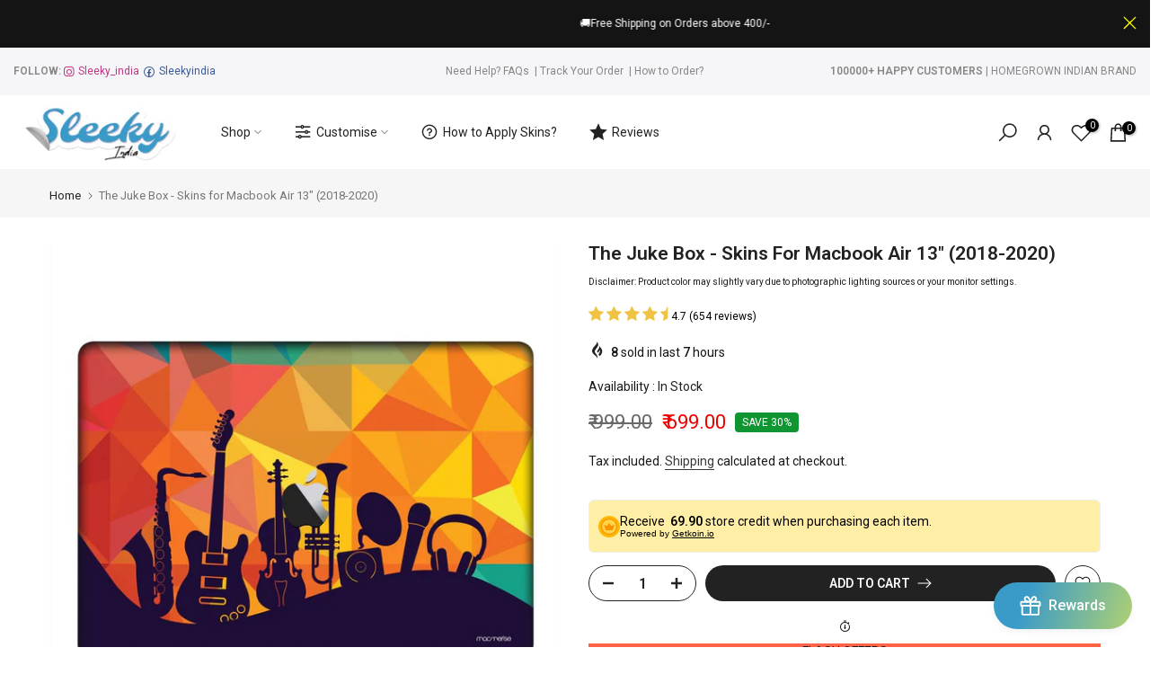

--- FILE ---
content_type: text/css
request_url: https://sleeky.in/cdn/shop/t/45/assets/ecom-63bc090f42fb38dfac0ebb65.css?v=94709827715918582831685007496
body_size: 1306
content:
.ecom-column{position:relative}.ecom-column>.core__column--wrapper{align-items:flex-start;display:flex}.ecom-column:hover{z-index:1}.ecom-column__overlay .ecom-overlay{pointer-events:none}.ecom-column__overlay>.ecom-overlay,.ecom-column__overlay .ecom-video-background-youtube{position:absolute;top:0;right:0;bottom:0;left:0}@media only screen and (min-width: 768px){.ecom-column>.core__column--wrapper{height:100%}}.ecom-row{width:100%;position:relative}.ecom-section__video-bg{overflow:hidden}.ecom-section__overlay>.ecom-overlay,.ecom-section__overlay .ecom-video-background-youtube{position:absolute;top:0;left:0;bottom:0;right:0}.ecom-row:not(.ecom-section){float:left}.ecom-row.ecom-section{clear:both}.ecom-row:hover{z-index:1}.ecom-row>div.core__row--columns.core__row--full{max-width:100%}@media (min-aspect-ratio: 16/9){.ecom-section__overlay .ecom-video-background-youtube{height:300%;top:-100%}}@media (max-aspect-ratio: 16/9){.ecom-section__overlay .ecom-video-background-youtube{width:300%;left:-100%}}@supports not (aspect-ratio: 16 / 9){.ecom-video-background-youtube:before{display:block;content:"";width:100%;padding-top:56.25%}.ecom-video-background-youtube .ecom-video-background{position:absolute;top:0;right:0;bottom:0;left:0}.ecom-video-background{-o-object-fit:unset!important;object-fit:unset!important}}@media (max-width: 767px){.ecom-section__video-bg .ecom-video-background-youtube{display:none}}.ecom-element-button.ecom-button-default{display:flex}a.ecom__element--button{display:inline-flex;align-items:center;text-decoration:none;text-align:center}.ecom__element--button-icon{display:inline-flex;color:inherit}.ecom__element--button-icon svg{width:24px;height:auto}.ecom-flex-center,.ecom-swiper-navigation{display:flex;align-items:center}.ecom-swiper-navigation-position{display:flex}.ecom-swiper-navigation-position button{margin:0}.ecom-swiper-navigation{justify-content:center}.ecom-testimonials--container{position:relative;display:flex;flex-direction:column}.ecom-swiper-navigation[data-navigator-type=combine]{justify-content:center}.ecom-testimonials--container .ecom-swiper-button-next:after,.ecom-testimonials--container .ecom-swiper-button-prev:after{content:none}.ecom-testimonials--container .ecom-swiper-button-next,.ecom-testimonials--container .ecom-swiper-button-prev{border:0;background:transparent;width:auto;height:auto;padding:5px;color:#444}.ecom-testimonials--container .ecom-swiper-navigation[data-navigator-type=combine] .ecom-swiper-button-next,.ecom-testimonials--container .ecom-swiper-navigation[data-navigator-type=combine] .ecom-swiper-button-prev{position:static;margin:0}.ecom-testimonials--container .ecom-swiper-navigation[data-navigator-type=classic] .ecom-swiper-pagination,.ecom-testimonials--container .ecom-swiper-navigation:not([data-navigator-type]) .ecom-swiper-pagination{width:100%}.ecom-testimonials--container .ecom-swiper-pagination{position:relative}.ecom-swiper-pagination-bullet:only-child{opacity:none}.ecom-testimonials--container .ecom-swiper-pagination-bullet{width:15px;height:15px;opacity:1}.ecom-testimonials--container .ecom-swiper-pagination-bullet,.ecom-testimonials--container .ecom-swiper-pagination-bullet-active{background-clip:content-box;padding:1px;box-sizing:content-box!important;background-color:currentColor}.ecom-testimonials--container .ecom-swiper-pagination-bullets{width:auto}.ecom-testimonials--container .ecom-swiper-pagination-bullet img{display:block;width:100%;height:100%;object-fit:cover}.ecom-testimonials--container .ecom-swiper-pagination-bullets,.ecom-swiper-pagination-custom,.ecom-swiper-pagination-fraction{display:flex;align-items:center;justify-content:center;bottom:0}.ecom-d-hide{opacity:0}.ecom__testimonials{width:100%}.ecom__testimonials .testimonial-content{position:relative;display:flex;flex-direction:column}.ecom__testimonials .ecom__testimonials--grid{display:grid}.ecom-text-left{text-align:left}.ecom-text-center{text-align:center}.ecom-text-right{text-align:right}.ecom__testimonials .ecom-base-testimonial-image figure{display:block}.testimonial-rating{display:flex;flex-wrap:wrap;justify-content:inherit}.ecom-row-center{display:inline-flex;flex-direction:row;align-items:center;justify-content:center}.ecom-column-center{display:flex;flex-direction:column;justify-content:inherit}.ecom-column-center>.testimonial-info-avatar{justify-content:inherit;display:flex}.ecom-icon-list span svg{width:24px;height:auto}.testimonial-content .ecom-base-testimonial-image{overflow:hidden;display:flex}.testimonial-content .ecom-base-testimonial-image img{width:100%}.testimonial-quote svg{width:24px;height:auto}.ecom-swiper-pagination{display:flex;flex-wrap:wrap}.ecom-testimonial-rating-position{display:flex;flex-direction:column}.testimonial-content-prag ul{list-style-type:disc;list-style-position:inside}.testimonial-content-prag ol{list-style-type:decimal;list-style-position:inside}.testimonial-content-prag ul ul,.testimonial-content-prag ol ul{list-style-type:circle;list-style-position:inside;margin-left:15px}.testimonial-content-prag ol ol,.testimonial-content-prag ul ol{list-style-type:lower-latin;list-style-position:inside;margin-left:15px}.ecom-swiper-button>svg{width:36px;height:36px}.testimonial-rating>span{display:flex}.ecom__testimonials-slider-vertical{flex-direction:column}.ecom__testimonials-slider-vertical .ecom-swiper-slide{height:100%}.ecom-swiper-button{position:var(--ecom-position)}@media (max-width: 1024px){.ecom-swiper-button{position:var(--ecom-position__tablet)}}@media (max-width: 768px){.ecom-swiper-button{position:var(--ecom-position__mobile)}}.ecom-core.ecom-8nmqhm48{width:100%}.ecom-core.ecom-8nmqhm48>div.core__column--wrapper>div.core__blocks>div.core__blocks--body>div.ecom-block.elmspace:not(:first-child){margin-top:0}.ecom-core.ecom-8nmqhm48>div.core__column--wrapper>div.core__blocks>div.core__blocks--body{align-items:center}.ecom-core.ecom-8nmqhm48>div.core__column--wrapper>div.core__blocks>.core__blocks--body{justify-content:center}@media screen and (max-width: 767px) and (min-width: 101px){.ecom-core.ecom-8nmqhm48{width:100%}}@media screen and (max-width: 767px) and (min-width: 101px){.ecom-core.ecom-8nmqhm48>.core__column--wrapper{border-style:none}}.ecom-core.ecom-tuu8i4blss .ecom__testimonials--grid{grid-template-columns:repeat(3,1fr);gap:31px}.ecom-core.ecom-tuu8i4blss .ecom__testimonials{height:267px}@media screen and (max-width: 1024px) and (min-width: 768px){.ecom-core.ecom-tuu8i4blss .ecom__testimonials--grid{grid-template-columns:repeat(1,1fr)}}@media screen and (max-width: 767px) and (min-width: 101px){.ecom-core.ecom-tuu8i4blss .ecom__testimonials--grid{grid-template-columns:repeat(1,1fr)}.ecom-core.ecom-tuu8i4blss .ecom-swiper-pagination-position{justify-content:center;align-items:center}}.ecom-core.ecom-tuu8i4blss .testimonial-content{text-align:center;justify-content:center;border-style:none}.ecom-core.ecom-tuu8i4blss .ecom-icon-list span svg{height:14px;width:14px}.ecom-core.ecom-tuu8i4blss .ecom-icon-list span{color:#eabf0d;margin:5px 2px 15px 4px}.ecom-core.ecom-tuu8i4blss .ecom-image-default{width:60px!important}.ecom-core.ecom-tuu8i4blss .testimonial-content .ecom-base-testimonial-image,.ecom-core.ecom-tuu8i4blss .testimonial-content .ecom-base-testimonial-image .ecom-image-default{box-shadow:0 0 4px}.ecom-core.ecom-tuu8i4blss .testimonial-content-name{text-align:left;color:#000;margin-top:10px;margin-left:15px}.ecom-core.ecom-tuu8i4blss .testimonial-content-name,.ecom-core.ecom-tuu8i4blss .testimonial-content-name a{title:New Item;font-size:19px;font-weight:500}.ecom-core.ecom-tuu8i4blss .testimonial-content-title{text-align:left;color:#545454;margin-left:15px}.ecom-core.ecom-tuu8i4blss .testimonial-content-title,.ecom-core.ecom-tuu8i4blss .testimonial-content-title a{title:New Item;font-size:14px;line-height:25px}.ecom-core.ecom-tuu8i4blss .testimonial-content-prag{text-align:center;color:#1d256d;margin-bottom:10px}.ecom-core.ecom-tuu8i4blss .testimonial-content-prag,.ecom-core.ecom-tuu8i4blss .testimonial-content-prag a{title:New Item;font-size:16px;line-height:26px}.ecom-core.ecom-tuu8i4blss .ecom-testimonials--container .ecom-swiper-pagination-bullet{background-color:#424242}.ecom-core.ecom-tuu8i4blss .ecom-testimonials--container .ecom-swiper-pagination-bullet.ecom-swiper-pagination-bullet-active{background-color:#3a9bc9}.ecom-core.ecom-tuu8i4blss .ecom-testimonials--container .ecom-swiper-pagination .ecom-swiper-pagination-bullet{margin-top:25px}.ecom-core.ecom-tuu8i4blss{margin-top:20px;padding-bottom:0}@media screen and (max-width: 1024px) and (min-width: 768px){.ecom-core.ecom-tuu8i4blss{padding-bottom:0}}@media screen and (max-width: 767px) and (min-width: 101px){.ecom-core.ecom-tuu8i4blss{padding-bottom:0}}.ecom-core.ecom-hp4uig3tcr .element__heading .ecom__heading{text-align:center;margin:0;padding:0}.ecom-core.ecom-hp4uig3tcr .element__heading .ecom__heading,.ecom-core.ecom-hp4uig3tcr .element__heading .ecom__heading a{font-weight:700;font-size:40px;font-family:Inter,sans-serif;line-height:1.25em;letter-spacing:0px}.ecom-core.ecom-hp4uig3tcr .element__heading .ecom__heading,.ecom-core.ecom-hp4uig3tcr .element__heading .ecom__heading a{color:#000}@media screen and (max-width: 1024px) and (min-width: 768px){.ecom-core.ecom-hp4uig3tcr .element__heading .ecom__heading{text-align:center}}@media screen and (max-width: 767px) and (min-width: 101px){.ecom-core.ecom-hp4uig3tcr .element__heading .ecom__heading{text-align:center}.ecom-core.ecom-hp4uig3tcr .element__heading .ecom__heading,.ecom-core.ecom-hp4uig3tcr .element__heading .ecom__heading a{font-size:25px}}.ecom-core.ecom-hp4uig3tcr{margin:0 0 5px;padding:0}.ecom-core.ecom-iiu0ukr0ws>div.core__row--columns>.ecom-core.ecom-column>.core__column--wrapper>div.core__blocks>div.core__blocks--body{align-items:center}.ecom-core.ecom-iiu0ukr0ws>div.core__row--columns{justify-content:center}.ecom-core.ecom-iiu0ukr0ws{margin-top:-1px}@media screen and (max-width: 1024px) and (min-width: 768px){.ecom-core.ecom-iiu0ukr0ws{padding-bottom:0}}@media screen and (max-width: 767px) and (min-width: 101px){.ecom-core.ecom-iiu0ukr0ws{padding-bottom:0}}@keyframes shake{0%,to{-webkit-transform:translate3d(0,0,0);transform:translateZ(0)}10%,30%,50%,70%,90%{-webkit-transform:translate3d(-10px,0,0);transform:translate3d(-10px,0,0)}20%,40%,60%,80%{-webkit-transform:translate3d(10px,0,0);transform:translate3d(10px,0,0)}}.ecom-core.ecom-l14owctj96e{width:100%}@media screen and (max-width: 767px) and (min-width: 101px){.ecom-core.ecom-l14owctj96e{width:100%}}.ecom-core.ecom-dj9qwheh5e7 .ecom__element--button{gap:10px}.ecom-core.ecom-dj9qwheh5e7 .ecom-button-default{justify-content:center}.ecom-core.ecom-dj9qwheh5e7 .ecom__element--button,.ecom-core.ecom-dj9qwheh5e7 .ecom__element--button span{justify-content:center;text-align:center}.ecom-core.ecom-dj9qwheh5e7 .ecom__element--button{font-family:Roboto,sans-serif;font-size:14px;font-weight:500;line-height:1.4em;letter-spacing:0px;font-style:normal;text-transform:capitalize;box-shadow:1px 1px 5px #3333337d;color:#fff;background-color:#000;border-style:none;border-radius:4px;transition-duration:.4s;padding:14px 20px}.ecom-core.ecom-dj9qwheh5e7 .ecom__element--button:hover{color:#fff;background-color:#33b5c9;cursor:pointer}.ecom-core.ecom-dj9qwheh5e7 .ecom__element--button.animated{animation-name:shake;animation-duration:.75s}.ecom-core.ecom-dj9qwheh5e7 .ecom-button-icon svg{height:15px;width:15px}.ecom-core.ecom-dj9qwheh5e7 .ecom-button-icon{color:#fff;border-radius:50%;transition:all .4s ease}.ecom-core.ecom-dj9qwheh5e7 .ecom__element--button:hover .ecom-button-icon{color:#fff}.ecom-core.ecom-c6lr9ec5bie{padding-bottom:0}
/*# sourceMappingURL=/cdn/shop/t/45/assets/ecom-63bc090f42fb38dfac0ebb65.css.map?v=94709827715918582831685007496 */


--- FILE ---
content_type: image/svg+xml
request_url: https://cdn.shopify.com/s/files/1/0487/0415/9909/files/sleeky_India_features.svg?v=1639291536
body_size: 43702
content:
<?xml version="1.0" encoding="UTF-8"?>
<!DOCTYPE svg PUBLIC "-//W3C//DTD SVG 1.1//EN" "http://www.w3.org/Graphics/SVG/1.1/DTD/svg11.dtd">
<!-- Creator: CorelDRAW 2018 (64-Bit) -->
<svg xmlns="http://www.w3.org/2000/svg" xml:space="preserve" width="9in" height="3in" version="1.1" style="shape-rendering:geometricPrecision; text-rendering:geometricPrecision; image-rendering:optimizeQuality; fill-rule:evenodd; clip-rule:evenodd"
viewBox="0 0 9000 3000"
 xmlns:xlink="http://www.w3.org/1999/xlink">
 <defs>
  <font id="FontID0" horiz-adv-x="722" font-variant="normal" style="fill-rule:nonzero" font-style="normal" font-weight="700">
	<font-face 
		font-family="Arial">
		<font-face-src>
			<font-face-name name="Arial Bold"/>
		</font-face-src>
	</font-face>
   <missing-glyph><path d="M0 0z"/></missing-glyph>
   <glyph unicode=" " horiz-adv-x="277" d=""/>
   <glyph unicode="!" horiz-adv-x="333" d="M125 183.995l-35.5092 363.829 0 168.185 148.007 0 0 -168.185 -34.9892 -363.829 -77.5087 0zm-29.4974 -183.995l0 137.003 137.003 0 0 -137.003 -137.003 0z"/>
   <glyph unicode="&quot;" horiz-adv-x="474" d="M80.8371 461.995l-25.8362 133.175 0 120.84 149.006 0 0 -120.84 -22.3415 -133.175 -100.828 0zm221.002 0l-25.8362 133.175 0 120.84 149.006 0 0 -120.84 -22.3415 -133.175 -100.828 0z"/>
   <glyph unicode="#" horiz-adv-x="556" d="M75.8238 178.004l-66.8164 0 0 108.005 88.8251 0 29.331 143.992 -118.156 0 0 108.005 140.165 0 38.8376 189.986 110.147 0 -38.6504 -189.986 104.988 0 37.5062 189.986 114.162 0 -38.6712 -189.986 66.5044 0 0 -108.005 -88.3258 0 -29.1646 -143.992 117.49 0 0 -108.005 -139.499 0 -38.5047 -190.007 -110.002 0 37.5062 190.007 -107.505 0 -38.8168 -190.007 -110.168 0 38.8168 190.007zm161.508 251.997l-29.331 -143.992 106.84 0 28.3325 143.992 -105.841 0z"/>
   <glyph unicode="$" horiz-adv-x="556" d="M237.997 107.006l0 204.152c-63.4881,18.1811 -110.002,45.6815 -139.499,82.5012 -29.6638,37.007 -44.4958,81.6692 -44.4958,134.34 0,53.3367 16.8289,98.1653 50.3412,134.34 33.4914,36.3205 77.9872,57.1643 133.654,62.656l0 48.0113 70.9977 0 0 -48.0113c52.0053,-6.15743 93.3392,-23.8392 124.168,-53.0038 30.6623,-29.1646 50.3412,-68.1686 58.8284,-116.991l-124.001 -15.9968c-7.65518,38.3383 -27.3132,64.3202 -58.9948,77.9872l0 -190.485c78.5072,-21.0102 132.01,-48.5106 160.343,-82.002 28.4989,-33.6786 42.6652,-76.8431 42.6652,-129.514 0,-58.8284 -17.8274,-108.317 -53.6695,-148.652 -35.8421,-40.3353 -85.4968,-65.3395 -149.338,-75.3453l0 -90.9885 -70.9977 0 0 89.99c-55.9993,6.8439 -101.494,27.5004 -136.67,62.344 -35.1556,34.8228 -57.4971,84.1654 -67.3365,147.654l127.018 14.9983c5.15893,-25.9819 14.9983,-48.3233 29.331,-67.1493 14.3327,-18.8467 30.1631,-32.3473 47.6577,-40.8346zm0 512.003c-19.1588,-6.8439 -34.1571,-18.0146 -45.3278,-33.6786 -11.1707,-15.664 -16.6625,-32.8258 -16.6625,-51.6725 0,-17.1618 4.99251,-33.1586 15.1648,-47.9905 10.1514,-14.6655 25.8362,-26.6683 46.8256,-35.6757l0 169.017zm70.9977 -520.012c24.5049,5.34615 44.4958,16.9953 59.8477,35.01 15.4976,17.9938 23.1528,39.1496 23.1528,63.6545 0,21.6758 -6.49026,40.5017 -19.4916,56.1658 -12.8349,15.8304 -34.0115,27.8333 -63.5089,36.3413l0 -191.172z"/>
   <glyph unicode="%" horiz-adv-x="889" d="M42.998 540.502c0,64.0082 14.1663,111.333 42.3323,142.162 28.1661,30.8288 66.338,46.3263 114.495,46.3263 49.8419,0 88.8459,-15.3312 117.012,-45.9935 28.1661,-30.6623 42.1659,-78.1536 42.1659,-142.495 0,-64.0082 -13.9998,-111.333 -42.1659,-142.162 -28.1661,-30.8496 -66.5044,-46.3471 -114.661,-46.3471 -49.8419,0 -88.6795,15.3312 -116.846,46.0143 -28.1661,30.6623 -42.3323,78.1536 -42.3323,142.495zm107.006 0c0,-46.1599 5.32535,-77.1759 16.1633,-93.0063 8.17524,-11.67 19.4916,-17.4946 33.8243,-17.4946 14.6655,0 26.1691,5.8246 34.3443,17.4946 10.5051,15.8304 15.664,46.8464 15.664,93.0063 0,46.1599 -5.15893,76.9887 -15.664,92.5071 -8.17524,11.982 -19.6788,17.9938 -34.3443,17.9938 -14.3327,0 -25.649,-5.8454 -33.8243,-17.4946 -10.8379,-15.8512 -16.1633,-46.8464 -16.1633,-93.0063zm154.497 -568.501l-101.494 0 381.157 756.99 99.3302 0 -378.994 -756.99zm221.501 188.842c0,64.1538 14.1663,111.666 42.3323,142.661 28.1661,30.9952 66.6708,46.4928 115.493,46.4928 49.1762,0 87.8474,-15.4976 116.013,-46.4928 28.1661,-30.9952 42.1659,-78.5072 42.1659,-142.661 0,-64.6738 -13.9998,-112.352 -42.1659,-143.347 -28.1661,-30.9952 -66.5044,-46.4928 -114.682,-46.4928 -49.8211,0 -88.6587,15.4976 -116.825,46.4928 -28.1661,30.9952 -42.3323,78.6737 -42.3323,143.347zm107.006 -0.332834c0,-46.68 5.32535,-77.8416 16.1633,-93.3392 8.15444,-12.1692 19.4916,-18.1603 33.8243,-18.1603 14.6655,0 26.0027,5.8246 33.8451,17.661 10.8171,15.8304 16.1633,47.1584 16.1633,93.8384 0,46.6592 -5.17973,77.9872 -15.664,93.8176 -8.17524,11.8364 -19.6788,17.6818 -34.3443,17.6818 -14.6655,0 -26.0027,-5.8454 -33.8243,-17.6818 -10.8379,-15.8304 -16.1633,-47.1584 -16.1633,-93.8176z"/>
   <glyph unicode="&amp;" horiz-adv-x="722" d="M706.003 86.8281l-83.1669 -105.82c-40.6682,19.8244 -79.8386,47.1584 -117.345,82.002 -28.8318,-26.0027 -59.6605,-45.1822 -92.1534,-57.5179 -32.5137,-12.3149 -71.1641,-18.4931 -116.18,-18.4931 -88.9915,0 -155.995,25.1706 -200.99,75.3245 -34.8436,38.6712 -52.1717,83.3333 -52.1717,133.841 0,45.9935 13.667,87.3273 41.1674,124.001 27.334,36.6742 68.335,68.5014 122.837,95.5026 -24.5049,28.9982 -42.998,56.665 -55.3337,83.0005 -12.5021,26.3355 -18.6595,51.1732 -18.6595,74.6588 0,43.3308 17.3282,80.1714 51.9845,110.334 34.5107,30.1631 83.999,45.3278 148.007,45.3278 61.6575,0 110.002,-15.8304 144.824,-47.3248 34.8436,-31.6608 52.1717,-70.1656 52.1717,-115.826 0,-28.9982 -8.48727,-56.4986 -25.6698,-82.5012 -17.1618,-26.0027 -51.6517,-55.5001 -103.657,-88.3466l98.4981 -132.489c11.67,20.6565 21.6758,47.8241 30.1631,81.1699l124.334 -27.8333c-12.3357,-43.9965 -23.1736,-76.3438 -32.3265,-96.6675 -9.00732,-20.3445 -18.8467,-37.5062 -29.331,-51.1732 15.3312,-14.3327 35.1556,-29.9967 59.4941,-47.1584 24.3385,-17.1826 42.1659,-28.4989 53.5031,-34.0115zm-373.502 389.998l36.8406 28.4989c27.1676,21.1766 40.6682,42.1659 40.6682,63.0097 0,17.661 -6.51107,32.6593 -19.6788,44.995 -13.0013,12.5021 -30.6623,18.6803 -53.0038,18.6803 -21.655,0 -38.6504,-5.51256 -50.986,-16.3505 -12.1692,-10.9835 -18.3475,-23.652 -18.3475,-37.9847 0,-17.0161 10.3387,-37.5062 31.016,-61.6783l33.4914 -39.1704zm-53.6695 -149.318c-31.328,-16.0176 -54.8344,-35.3428 -70.4984,-57.8507 -15.4976,-22.4871 -23.34,-45.4943 -23.34,-68.8342 0,-29.6638 9.67299,-53.9815 28.9982,-72.6618 19.1796,-18.8259 45.0158,-28.1661 77.5087,-28.1661 21.343,0 41.9995,4.16043 61.6575,12.6685 19.8452,8.50807 41.3338,22.5079 64.6738,42.1659l-139 172.678z"/>
   <glyph unicode="&apos;" horiz-adv-x="237" d="M70.8313 461.995l-25.8362 133.175 0 120.84 149.006 0 0 -120.84 -22.3415 -133.175 -100.828 0z"/>
   <glyph unicode="(" horiz-adv-x="333" d="M300.008 -209.998l-94.0048 0c-50.1747,75.1581 -88.3466,153.166 -114.661,234.336 -26.1691,81.0035 -39.3368,159.324 -39.3368,235.168 0,93.984 16.1633,182.996 48.3233,266.995 28.1661,72.8283 63.6753,139.998 106.673,201.489l94.0048 0c-44.8494,-98.4981 -75.8446,-182.497 -92.6735,-251.498 -16.8289,-69.1671 -25.337,-142.495 -25.337,-220.003 0,-53.3159 5.01331,-107.984 14.9983,-163.983 10.1722,-55.8329 23.8392,-109.003 41.3338,-159.511 11.5036,-33.1586 31.6816,-80.8371 60.6798,-142.994z"/>
   <glyph unicode=")" horiz-adv-x="333" d="M32.9922 -209.998c27.1676,57.9963 46.1807,102.326 57.3515,133.154 10.9835,31.016 21.3222,66.6708 30.8288,107.006 9.31935,40.3353 16.3297,78.6737 20.9893,114.828 4.51406,36.3413 6.8439,73.5147 6.8439,111.499 0,77.5087 -8.34165,150.836 -25.0042,220.003 -16.6625,69.0007 -47.3248,153 -92.0078,251.498l93.0063 0c49.3427,-69.9992 87.6602,-144.159 114.994,-222.5 27.334,-78.4864 41.001,-157.992 41.001,-238.663 0,-68.0022 -10.8379,-140.83 -32.3265,-218.672 -24.3385,-87.1609 -64.6738,-173.157 -120.673,-258.154l-95.0033 0z"/>
   <glyph unicode="*" horiz-adv-x="389" d="M119.508 386.004l-73.5147 57.4971c23.5064,26.5019 47.8449,51.6725 73.1819,75.8238 10.1514,9.83941 16.4961,16.0176 18.9923,18.6803 -8.00882,1.33134 -31.328,6.65668 -69.6663,15.9968 -27.5004,6.8231 -45.6607,11.8364 -54.5016,14.9983l29.4974 85.996c42.1659,-17.1618 80.005,-36.1541 113.164,-56.9978 -7.8216,53.1702 -11.67,96.5011 -11.67,129.993l86.0168 0c0,-23.8184 -4.34765,-67.6485 -13.1677,-131.157 6.49026,2.49626 20.4901,8.84091 41.8331,18.9923 29.331,13.3342 56.1658,24.6713 80.8371,34.1779l25.4826 -88.0138c-35.9877,-8.15444 -77.4879,-16.1633 -124.834,-23.9849l58.1836 -66.5044c11.6492,-13.5006 20.8229,-24.5049 27.6668,-32.9922l-74.5132 -49.5091 -65.0067 109.835c-19.658,-35.3428 -42.3323,-72.9947 -67.9814,-112.831z"/>
   <glyph unicode="+" horiz-adv-x="583" d="M228.99 102.991l0 186.013 -187.989 0 0 127.996 187.989 0 0 185.992 125 0 0 -185.992 188.01 0 0 -127.996 -188.01 0 0 -186.013 -125 0z"/>
   <glyph unicode="," horiz-adv-x="277" d="M68.0022 137.003l137.003 0 0 -98.1653c0,-39.6697 -3.32834,-71.1641 -10.1722,-94.0048 -6.8231,-23.0072 -19.8244,-43.6637 -38.8376,-61.8239 -18.9923,-18.3475 -43.1644,-32.5137 -72.329,-43.0188l-26.6683 57.0186c27.5004,9.15294 46.992,21.655 58.662,37.6519 11.5036,15.8304 17.6818,37.6727 18.3475,65.3395l-66.0052 0 0 137.003z"/>
   <glyph unicode="-" horiz-adv-x="333" d="M55.9993 191.005l0 137.003 269.991 0 0 -137.003 -269.991 0z"/>
   <glyph unicode="." horiz-adv-x="277" d="M70.9977 0l0 137.003 137.003 0 0 -137.003 -137.003 0z"/>
   <glyph unicode="/" horiz-adv-x="277" d="M-1.997 -12.0028l178.004 739.994 102.991 0 -179.002 -739.994 -101.993 0z"/>
   <glyph unicode="0" horiz-adv-x="556" d="M274.505 720.003c69.3335,0 123.502,-24.8377 162.652,-74.5132 46.5136,-58.662 69.8536,-156.162 69.8536,-292.166 0,-135.817 -23.5064,-233.483 -70.3528,-292.832 -38.8168,-48.989 -92.8191,-73.4939 -162.153,-73.4939 -69.6663,0 -125.832,26.8347 -168.497,80.5042 -42.6652,53.6695 -64.0082,149.505 -64.0082,287.173 0,135.151 23.5064,232.485 70.332,291.833 38.8376,48.989 92.8399,73.4939 162.173,73.4939zm0 -113.996c-16.3297,0 -30.9952,-5.34615 -43.6637,-16.0176 -12.8349,-10.4843 -22.8407,-29.4974 -29.8511,-56.9978 -9.31935,-35.4884 -13.9998,-95.5026 -13.9998,-179.668 0,-84.3318 4.18123,-142.162 12.5021,-173.656 8.34165,-31.4944 18.8467,-52.5046 31.5152,-63.0097 12.6685,-10.4843 27.1676,-15.664 43.4973,-15.664 16.3297,0 30.9952,5.34615 43.8301,15.9968 12.6685,10.5051 22.6743,29.5182 29.6638,57.0186 9.34016,35.1556 13.9998,94.9825 13.9998,179.314 0,84.1654 -4.16043,142.016 -12.5021,173.511 -8.32085,31.4944 -18.8259,52.671 -31.4944,63.1553 -12.6685,10.6715 -27.1676,16.0176 -43.4973,16.0176z"/>
   <glyph unicode="1" horiz-adv-x="556" d="M392.994 0l-137.003 0 0 518.327c-49.9875,-46.992 -108.982,-81.8356 -176.985,-104.323l0 125c35.8213,11.67 74.6588,33.8243 116.492,66.6708 41.9995,32.6593 70.6648,70.8313 86.3288,114.329l111.167 0 0 -720.003z"/>
   <glyph unicode="2" horiz-adv-x="556" d="M505.991 126.997l0 -126.997 -480.987 0c5.15893,48.3233 20.8229,94.0048 46.8256,137.169 26.0027,43.1644 77.5087,100.495 154.165,171.992 61.8447,57.6635 99.663,96.8339 113.663,117.345 18.8467,28.3325 28.3325,56.3322 28.3325,84.1654 0,30.6623 -8.15444,54.1687 -24.6505,70.6648 -16.3297,16.4961 -39.004,24.6713 -67.8357,24.6713 -28.6653,0 -51.3397,-8.67449 -68.335,-26.0027 -16.8289,-17.1618 -26.5019,-45.8479 -29.1646,-85.996l-137.003 13.667c8.17524,75.6573 33.6578,129.993 76.6558,162.985 43.0188,32.8466 96.6675,49.3427 161.175,49.3427 70.6648,0 126.165,-19.1796 166.667,-57.3307 40.3353,-38.1719 60.4926,-85.6632 60.4926,-142.515 0,-32.3265 -5.8246,-62.9889 -17.3282,-92.3199 -11.5036,-29.1646 -29.8303,-59.6605 -55.0008,-91.675 -16.4961,-21.3222 -46.6592,-51.8389 -89.99,-91.6542 -43.4973,-39.8361 -70.9977,-66.1716 -82.5012,-79.3393 -11.67,-13.0013 -21.0102,-25.8362 -28.1661,-38.1719l272.986 0z"/>
   <glyph unicode="3" horiz-adv-x="556" d="M38.0055 189.84l132.988 16.1633c4.18123,-34.0115 15.4976,-59.9933 34.0115,-78.008 18.4931,-17.9938 40.8346,-27.0012 67.0037,-27.0012 28.1661,0 51.8181,10.8379 71.1641,32.3473 19.1588,21.4886 28.8318,50.4868 28.8318,87.1609 0,34.4899 -9.17374,61.9903 -27.6668,82.1684 -18.5139,20.1573 -41.001,30.3295 -67.6693,30.3295 -17.4946,0 -38.3383,-3.49476 -62.6768,-10.3387l15.1648 111.333c37.007,-0.998502 65.1731,7.17673 84.6855,24.3385 19.4916,16.9953 29.1646,39.8361 29.1646,68.335 0,24.1721 -7.17673,43.3308 -21.5094,57.8299 -14.3327,14.3327 -33.325,21.5094 -57.1643,21.5094 -23.5064,0 -43.4973,-8.17524 -59.9933,-24.5049 -16.6625,-16.3297 -26.6683,-40.1689 -30.3295,-71.4969l-126.019 21.4886c8.84091,43.6637 22.0087,78.5072 39.8361,104.676 17.6818,26.0027 42.4988,46.4928 74.1804,61.4911 31.6608,14.8319 67.3365,22.3415 106.653,22.3415 67.3365,0 121.339,-21.5094 162.007,-64.6738 33.4914,-35.322 50.3412,-75.3245 50.3412,-119.82 0,-63.0097 -34.3443,-113.517 -103.179,-151.003 41.001,-8.84091 73.6811,-28.4989 98.3317,-59.1821 24.5049,-30.6623 36.8406,-67.6485 36.8406,-111 0,-62.8224 -23.0072,-116.492 -68.8342,-160.821 -45.8271,-44.3293 -102.825,-66.5044 -171.16,-66.5044 -64.6738,0 -118.343,18.6595 -160.842,56.1658 -42.6652,37.3398 -67.3365,86.1624 -74.1596,146.676z"/>
   <glyph unicode="4" horiz-adv-x="556" d="M310.992 0l0 143.992 -292 0 0 119.508 309.681 455.504 115.327 0 0 -455.005 88.9915 0 0 -120.007 -88.9915 0 0 -143.992 -133.009 0zm0 264l0 244.508 -163.65 -244.508 163.65 0z"/>
   <glyph unicode="5" horiz-adv-x="556" d="M43.9965 183.828l137.003 14.1663c3.99401,-30.9952 15.4976,-55.6665 34.6772,-73.8268 19.3252,-18.1603 41.5002,-27.1676 66.65,-27.1676 28.6653,0 53.0038,11.67 72.8491,35.1764 19.8244,23.4856 29.8303,58.8284 29.8303,105.987 0,44.3293 -9.83941,77.5087 -29.6638,99.663 -19.6788,22.1751 -45.3486,33.1794 -77.0095,33.1794 -39.5032,0 -74.9917,-17.349 -106.34,-52.0053l-111 15.9968 69.9992 372.004 363.018 0 0 -127.996 -258.841 0 -21.6758 -121.838c30.5167,15.1648 61.8447,22.8407 93.8384,22.8407 61.0126,0 112.664,-22.1751 154.997,-66.6708 42.4988,-44.3293 63.6753,-102.014 63.6753,-173.011 0,-59.1613 -17.1618,-111.832 -51.3397,-158.325 -46.6592,-63.3425 -111.333,-95.0033 -194.001,-95.0033 -66.1716,0 -120.153,17.8274 -161.82,53.3367 -41.8331,35.6549 -66.6708,83.3333 -74.8461,143.493z"/>
   <glyph unicode="6" horiz-adv-x="556" d="M507.01 540.668l-133.009 -14.6655c-3.16192,27.334 -11.67,47.4913 -25.337,60.4926 -13.667,13.0013 -31.328,19.5124 -53.1702,19.5124 -28.9982,0 -53.5031,-13.0013 -73.4939,-39.004 -19.9908,-26.0027 -32.4929,-80.1714 -37.6727,-162.506 34.1779,40.3353 76.5102,60.4926 127.33,60.4926 57.1851,0 106.34,-21.8214 147.175,-65.4851 40.8346,-43.8301 61.1583,-100.162 61.1583,-169.329 0,-73.3483 -21.4886,-132.343 -64.4866,-176.672 -42.998,-44.3293 -98.1653,-66.5044 -165.502,-66.5044 -72.1626,0 -131.677,28.1661 -178.17,84.4983 -46.4928,56.3322 -69.8328,148.506 -69.8328,276.835 0,131.511 24.3385,226.327 72.8283,284.511 48.5106,58.1628 111.499,87.1609 189.008,87.1609 54.3352,0 99.3302,-15.3312 135.006,-45.9935 35.6549,-30.5167 58.3292,-75.0125 68.1686,-133.342zm-311.013 -299.675c0,-44.6622 10.3387,-79.1521 30.8288,-103.491 20.5109,-24.3385 43.8301,-36.5077 70.332,-36.5077 25.337,0 46.5136,10.0058 63.5089,29.8303 16.8289,20.0116 25.337,52.671 25.337,97.9988 0,46.68 -9.17374,80.8371 -27.334,102.679 -18.3267,21.655 -41.001,32.4929 -68.335,32.4929 -26.5019,0 -48.677,-10.3387 -67.0037,-31.1616 -18.1603,-20.6773 -27.334,-51.3397 -27.334,-91.8414z"/>
   <glyph unicode="7" horiz-adv-x="556" d="M41.9995 580.005l0 126.997 470.003 0 0 -99.9958c-38.8376,-38.1719 -78.1744,-92.8399 -118.343,-164.17 -40.0025,-71.3305 -70.6648,-147.175 -91.6542,-227.492 -21.0102,-80.3378 -31.3488,-152.168 -30.9952,-215.344l-132.01 0c2.32984,99.1638 22.6743,200.325 61.1583,303.503 38.6712,102.991 90.0108,195.332 154.518,276.502l-312.677 0z"/>
   <glyph unicode="8" horiz-adv-x="556" d="M160.343 387.169c-35.3428,14.9983 -61.1791,35.4884 -77.1759,61.8239 -16.1633,26.1691 -24.1721,55.0008 -24.1721,86.1832 0,53.4823 18.6803,97.666 55.8329,132.489 37.1734,34.8436 90.1772,52.3382 158.679,52.3382 68.0022,0 120.652,-17.4946 158.159,-52.3382 37.5062,-34.8228 56.3322,-79.0065 56.3322,-132.489 0,-33.1794 -8.65369,-62.6768 -26.0027,-88.6795 -17.1618,-25.8362 -41.5002,-45.6607 -72.8283,-59.3277 39.8361,-15.9968 69.9992,-39.3368 90.8429,-69.9992 20.6565,-30.8288 30.9952,-66.1716 30.9952,-106.34 0,-66.338 -21.0102,-120.153 -63.1761,-161.653 -41.9995,-41.5002 -97.9988,-62.1776 -167.998,-62.1776 -65.0067,0 -118.988,17.1618 -162.34,51.5061 -50.986,40.3353 -76.4894,96.0018 -76.4894,166.5 0,38.8376 9.67299,74.4924 28.8318,106.985 19.1588,32.5137 49.3427,57.5179 90.5101,75.1789zm28.6653 138.001c0,-27.334 7.65518,-48.8434 22.9864,-64.1746 15.4976,-15.3312 36.0085,-22.9864 61.5119,-22.9864 26.0027,0 46.6592,7.8216 62.1568,23.3192 15.4976,15.4976 23.34,37.007 23.34,64.341 0,25.8362 -7.67599,46.4928 -23.0072,61.9903 -15.4976,15.4976 -35.8213,23.34 -60.9918,23.34 -26.3355,0 -47.1792,-7.8424 -62.6768,-23.5064 -15.4976,-15.664 -23.3192,-36.4869 -23.3192,-62.3232zm-13.0013 -306.998c0,-38.1719 9.65219,-67.8357 28.9982,-89.1787 19.3252,-21.3222 43.3308,-31.9937 72.1626,-31.9937 28.3325,0 51.6725,10.3387 70.1656,30.8288 18.4931,20.5109 27.6668,50.1747 27.6668,88.8459 0,33.8243 -9.34016,60.9918 -28.1661,81.4819 -18.8259,20.5109 -42.6652,30.8496 -71.4969,30.8496 -33.5122,0 -58.3292,-11.67 -74.8461,-35.01 -16.3297,-23.34 -24.4841,-48.4898 -24.4841,-75.8238z"/>
   <glyph unicode="9" horiz-adv-x="556" d="M46.992 166.334l133.009 14.6655c3.16192,-27.1676 11.67,-47.3248 25.1706,-60.3262 13.5006,-13.1677 31.4944,-19.6788 53.6695,-19.6788 28.1661,0 51.9845,13.1677 71.6633,39.3368 19.658,26.1691 32.1601,80.5042 37.6727,162.673 -34.5107,-40.0025 -77.5087,-60.0141 -129.348,-60.0141 -56.1658,0 -104.822,21.6758 -145.657,65.1731 -40.8346,43.4973 -61.1791,99.9958 -61.1791,169.662 0,72.6826 21.5094,131.178 64.6738,175.508 43.1644,44.4958 98.1653,66.6708 164.836,66.6708 72.4954,0 132.156,-28.1661 178.669,-84.3318 46.4928,-56.3322 69.8328,-148.839 69.8328,-277.833 0,-131.012 -24.1721,-225.662 -72.5162,-283.679 -48.3233,-58.1628 -111.333,-87.1609 -188.987,-87.1609 -55.8329,0 -100.828,14.9983 -135.339,44.995 -34.3235,29.8303 -56.4986,74.6796 -66.1716,134.34zm309.016 300.341c0,44.1629 -10.1722,78.4864 -30.5167,102.825 -20.1573,24.3385 -43.6637,36.5077 -70.332,36.5077 -25.3162,0 -46.3263,-10.0058 -62.9889,-30.0175 -16.8289,-19.9908 -25.1706,-52.6502 -25.1706,-97.9988 0,-46.1599 9.17374,-79.9842 27.334,-101.66 18.1603,-21.4886 40.8346,-32.3265 68.1686,-32.3265 26.3355,0 48.4898,10.3387 66.5044,31.1616 17.9938,20.8437 27.0012,51.3397 27.0012,91.5086z"/>
   <glyph unicode=":" horiz-adv-x="333" d="M97.9988 382.01l0 136.982 137.003 0 0 -136.982 -137.003 0zm0 -382.01l0 137.003 137.003 0 0 -137.003 -137.003 0z"/>
   <glyph unicode=";" horiz-adv-x="333" d="M94.0048 382.01l0 136.982 137.003 0 0 -136.982 -137.003 0zm0 -245.007l137.003 0 0 -98.1653c0,-39.6697 -3.34914,-71.1641 -10.1722,-94.0048 -6.8439,-23.0072 -19.8452,-43.6637 -38.8376,-61.8239 -18.9923,-18.3475 -43.1644,-32.5137 -72.329,-43.0188l-26.6683 57.0186c27.5004,9.15294 46.992,21.8214 58.662,37.9847 11.5036,16.3297 17.661,38.0055 18.3475,65.0067l-66.0052 0 0 137.003z"/>
   <glyph unicode="&lt;" horiz-adv-x="583" d="M537.007 82.002l-491.013 213.326 0 118.177 491.013 212.494 0 -139 -342.507 -130.991 342.507 -136.004 0 -138.001z"/>
   <glyph unicode="=" horiz-adv-x="583" d="M41.001 397.009l0 126.997 500.999 0 0 -126.997 -500.999 0zm0 -217.008l0 126.997 500.999 0 0 -126.997 -500.999 0z"/>
   <glyph unicode="&gt;" horiz-adv-x="583" d="M45.9935 81.0035l0 138.001 342.507 135.151 -342.507 133.841 0 137.003 491.013 -212.66 0 -117.345 -491.013 -213.992z"/>
   <glyph unicode="?" horiz-adv-x="610" d="M366.991 183.995l-125 0c-0.332834,18.0146 -0.499251,28.8318 -0.499251,32.8466 0,40.3353 6.67748,73.4939 20.1781,99.663 13.3342,26.0027 40.0025,55.3337 80.1714,87.993 40.1689,32.4929 64.1538,53.8359 71.9962,64.0082 12.1692,15.9968 18.1603,33.6578 18.1603,52.8374 0,26.4811 -10.6715,49.3219 -32.1601,68.1478 -21.343,19.0131 -50.1747,28.4989 -86.4953,28.4989 -35.01,0 -64.1746,-9.98502 -87.8474,-29.8303 -23.4856,-19.9908 -39.6697,-50.3204 -48.4898,-91.1549l-125.999 15.9968c3.66117,58.4956 28.4989,108.005 74.6588,148.839 46.1599,40.8346 106.84,61.1583 181.831,61.1583 79.0065,0 141.829,-20.6565 188.509,-61.8239 46.6592,-41.1674 69.9992,-89.0123 69.9992,-143.847 0,-30.1631 -8.50807,-58.9948 -25.6698,-85.996 -17.1618,-27.0012 -53.6695,-63.8417 -109.835,-110.501 -28.9982,-24.0057 -46.992,-43.4973 -54.0023,-58.1628 -6.98952,-14.6655 -10.1722,-40.8346 -9.50657,-78.6737zm-125 -183.995l0 137.003 125 0 0 -137.003 -125 0z"/>
   <glyph unicode="@" horiz-adv-x="975" d="M867.823 9.00732l104.177 0c-32.4929,-66.5044 -82.5012,-118.51 -150.004,-156.182 -76.9887,-43.1644 -171.16,-64.8194 -282.16,-64.8194 -107.505,0 -200.179,18.1603 -278.333,54.5016 -78.1744,36.4869 -136.337,90.1564 -174.343,160.988 -38.1511,70.9977 -57.1643,148.174 -57.1643,231.84 0,91.675 21.6758,177.005 65.0067,256.157 43.1644,79.0065 102.492,138.334 177.671,178.004 75.1581,39.6697 161.154,59.4941 257.822,59.4941 82.002,0 154.997,-15.9968 218.672,-47.8241 63.8417,-31.9937 112.664,-77.3423 146.322,-136.171 33.6786,-58.8284 50.5076,-123.003 50.5076,-192.669 0,-83.1669 -25.5034,-158.159 -76.6558,-225.329 -64.0082,-84.6647 -146.177,-126.997 -246.339,-126.997 -27.0012,0 -47.3456,4.65968 -61.0126,13.9998 -13.667,9.50657 -22.6535,23.1736 -27.334,41.3338 -38.3175,-36.8406 -82.6469,-55.3337 -132.655,-55.3337 -54.0023,0 -98.8309,18.6595 -134.507,55.8329 -35.6549,37.3398 -53.5031,86.8281 -53.5031,148.673 0,76.4894 21.5094,146.156 64.341,209.332 52.1717,76.8223 118.843,115.161 200.158,115.161 57.8507,0 100.682,-22.1751 128.183,-66.5044l12.1692 54.5016 128.828 0 -73.8268 -349.663c-4.51406,-22.1751 -6.8439,-36.5077 -6.8439,-42.998 0,-8.00882 1.83059,-14.1663 5.65818,-18.1603 3.68198,-4.18123 8.17524,-6.17823 13.3342,-6.17823 15.6848,0 35.8421,9.50657 60.6798,28.3325 33.1586,24.6713 59.9933,57.9963 80.5042,99.4966 20.4901,41.6667 30.8288,84.8519 30.8288,129.514 0,79.9842 -28.9982,146.988 -86.8281,200.824 -58.0171,53.8359 -138.833,80.8371 -242.678,80.8371 -88.1594,0 -163.005,-17.9938 -224.33,-54.0023 -61.3455,-36.1541 -107.505,-86.8281 -138.501,-152.334 -31.1616,-65.3395 -46.6592,-133.487 -46.6592,-204.339 0,-68.8342 17.3282,-131.324 51.9845,-187.822 34.6772,-56.4986 83.3333,-97.666 146.01,-123.669 62.4896,-25.8362 134.153,-38.8376 214.99,-38.8376 77.6752,0 144.679,11.0043 200.512,32.8466 55.9993,21.8214 101.161,54.5016 135.318,98.1653zm-526.814 200.657c0,-41.3338 8.32085,-71.8298 24.9834,-91.3214 16.8497,-19.5124 37.5062,-29.3518 62.1776,-29.3518 18.4931,0 35.8213,4.51406 52.0053,13.667 12.3149,6.51107 24.4841,16.8497 36.4869,30.8496 17.3282,19.8244 32.1809,48.6562 44.6622,86.8281 12.5021,38.0055 18.6803,73.4939 18.6803,106.507 0,36.6534 -8.50807,64.9859 -25.5034,84.6647 -17.1618,19.658 -38.6712,29.4974 -64.5074,29.4974 -27.9997,0 -53.8359,-10.8379 -77.4879,-32.5137 -23.6728,-21.655 -41.5002,-52.4838 -53.5031,-92.4863 -12.0028,-40.0025 -17.9938,-75.5117 -17.9938,-106.34z"/>
   <glyph unicode="A" horiz-adv-x="722" d="M718.006 0l-156.182 0 -61.8239 163.005 -287.173 0 -59.4941 -163.005 -153.333 0 278 716.009 153.166 0 286.841 -716.009zm-264.998 283.991l-99.5174 265.019 -96.6675 -265.019 196.185 0z"/>
   <glyph unicode="B" horiz-adv-x="722" d="M72.9947 716.009l286.341 0c56.8314,0 98.9973,-2.35064 126.831,-7.01032 27.9997,-4.82609 52.8374,-14.6655 74.8253,-29.4974 22.0087,-14.9983 40.3353,-34.8436 55.0008,-59.6605 14.6655,-24.8377 22.0087,-52.8374 22.0087,-83.6662 0,-33.3458 -9.00732,-64.1746 -27.0012,-92.0078 -17.9938,-27.9997 -42.4988,-48.8434 -73.3275,-62.8432 43.4973,-12.8141 76.8223,-34.4899 100.329,-65.1523 23.34,-30.6623 34.9892,-66.6708 34.9892,-108.171 0,-32.6593 -7.48877,-64.341 -22.6535,-95.1697 -15.1648,-30.8288 -35.8421,-55.5001 -62.1776,-73.9932 -26.1691,-18.3475 -58.4956,-29.6638 -97.0003,-34.0115 -23.9849,-2.49626 -82.1684,-4.16043 -174.322,-4.82609l-243.843 0 0 716.009zm145.012 -119.009l0 -165.002 94.6705 0c56.1658,0 91.1549,0.832085 104.822,2.49626 24.6713,2.82909 44.1629,11.3372 58.3292,25.5034 14.1663,14.1663 21.1766,32.6593 21.1766,55.6665 0,22.1751 -6.17823,40.0025 -18.3475,53.8359 -12.1484,13.8334 -30.3295,22.1751 -54.3144,25.0042 -14.3327,1.66417 -55.5001,2.49626 -123.336,2.49626l-83.0005 0zm0 -283.991l0 -192.004 133.987 0c52.0053,0 85.1639,1.49775 99.1638,4.32684 21.5094,3.99401 39.004,13.5006 52.5046,28.6653 13.5006,15.3312 20.3445,35.5092 20.3445,60.9918 0,21.6758 -5.17973,39.8361 -15.664,54.8344 -10.3387,15.0191 -25.5034,26.0027 -45.1822,32.8466 -19.658,6.8231 -62.4896,10.3387 -128.328,10.3387l-116.825 0z"/>
   <glyph unicode="C" horiz-adv-x="722" d="M530.995 264l139.998 -42.998c-21.4886,-78.8401 -57.3307,-137.336 -107.318,-175.674 -50.0083,-38.1511 -113.351,-57.3307 -190.173,-57.3307 -95.1697,0 -173.344,32.4929 -234.669,97.4996 -61.1583,65.0067 -91.8414,153.832 -91.8414,266.663 0,119.175 30.8496,211.849 92.3407,277.833 61.4911,66.0052 142.495,98.9973 242.844,98.9973 87.6602,0 158.824,-25.9819 213.492,-77.8208 32.6593,-30.6623 56.9978,-74.6588 73.3275,-132.177l-142.994 -33.9907c-8.50807,37.007 -26.1691,66.338 -53.0038,87.8266 -27.0012,21.5094 -59.6605,32.1809 -97.9988,32.1809 -53.1702,0 -96.3347,-19.0131 -129.327,-57.1851 -33.1794,-37.9847 -49.6755,-99.663 -49.6755,-184.993 0,-90.3228 16.3297,-154.83 48.8434,-193.169 32.6593,-38.5047 74.9917,-57.6635 127.163,-57.6635 38.5047,0 71.6633,12.1692 99.3302,36.6742 27.6668,24.4841 47.6577,62.8224 59.6605,115.327z"/>
   <glyph unicode="D" horiz-adv-x="722" d="M72.9947 716.009l263.667 0c59.5149,0 104.843,-4.51406 136.004,-13.667 41.8331,-12.3357 77.8416,-34.3443 107.672,-66.0052 29.9967,-31.4944 52.671,-70.1656 68.335,-116.013 15.4976,-45.6607 23.3192,-102.159 23.3192,-169.163 0,-58.9948 -7.32235,-109.669 -21.9879,-152.334 -17.8274,-52.1509 -43.3308,-94.3169 -76.5102,-126.498 -25.0042,-24.5049 -58.8284,-43.4973 -101.327,-57.1643 -31.8273,-10.1722 -74.326,-15.1648 -127.663,-15.1648l-271.509 0 0 716.009zm145.012 -121.006l0 -473.997 107.485 0c40.1689,0 69.1671,2.32984 87.0153,6.8231 23.4856,5.8454 42.8316,15.8304 58.1628,29.8303 15.4976,13.9998 27.9997,37.007 37.6727,69.0007 9.81861,32.0145 14.6655,75.8446 14.6655,131.178 0,55.3337 -4.8469,97.666 -14.6655,127.33 -9.67299,29.6638 -23.34,52.671 -40.8346,69.3335 -17.5154,16.4961 -39.6697,27.8333 -66.6708,33.6578 -20.0116,4.51406 -59.4941,6.8439 -118.177,6.8439l-64.653 0z"/>
   <glyph unicode="E" horiz-adv-x="666" d="M72.9947 0l0 716.009 529.997 0 0 -121.006 -384.985 0 0 -159.011 357.984 0 0 -120.985 -357.984 0 0 -194.001 398.985 0 0 -121.006 -543.997 0z"/>
   <glyph unicode="F" horiz-adv-x="610" d="M72.9947 0l0 716.009 492.012 0 0 -121.006 -347 0 0 -169.995 299.988 0 0 -121.006 -299.988 0 0 -304.002 -145.012 0z"/>
   <glyph unicode="G" horiz-adv-x="777" d="M405.995 263.001l0 121.006 311.013 0 0 -285.676c-30.1839,-29.4974 -74.014,-55.3337 -131.511,-77.8416 -57.3307,-22.3207 -115.493,-33.4914 -174.488,-33.4914 -74.8461,0 -139.998,15.664 -195.665,47.1584 -55.5001,31.5152 -97.354,76.6767 -125.354,135.172 -27.9997,58.4956 -41.9995,122.337 -41.9995,191.172 0,74.6588 15.6848,140.997 46.8464,199.16 31.328,57.9963 76.9887,102.679 137.169,133.674 45.9935,23.8392 102.991,35.6549 171.326,35.6549 88.8251,0 158.325,-18.6595 208.333,-55.9993 49.8419,-37.4854 82.002,-88.9915 96.3347,-154.997l-143.992 -27.0012c-10.0058,35.1764 -28.9982,63.0097 -56.8314,83.4998 -27.6668,20.3445 -62.344,30.5167 -104.011,30.5167 -63.0097,0 -113.164,-20.0116 -150.337,-60.1806 -37.1526,-40.1689 -55.8329,-99.663 -55.8329,-178.503 0,-85.1639 18.8467,-148.985 56.4986,-191.484 37.8391,-42.4988 87.1817,-63.8417 148.34,-63.8417 30.1631,0 60.4926,5.99101 90.8221,17.8274 30.5167,11.8364 56.5194,26.3355 78.3408,43.3308l0 90.8429 -165.002 0z"/>
   <glyph unicode="H" horiz-adv-x="722" d="M72.9947 0l0 716.009 145.012 0 0 -282.014 281.994 0 0 282.014 144.991 0 0 -716.009 -144.991 0 0 313.01 -281.994 0 0 -313.01 -145.012 0z"/>
   <glyph unicode="I" horiz-adv-x="277" d="M68.0022 0l0 716.009 144.991 0 0 -716.009 -144.991 0z"/>
   <glyph unicode="J" horiz-adv-x="556" d="M330.005 716.009l144.991 0 0 -453.674c0,-59.3277 -5.15893,-105.009 -15.664,-137.003 -13.9998,-41.6667 -39.3368,-75.1581 -76.1566,-100.495 -36.6742,-25.1706 -85.1847,-37.8391 -145.511,-37.8391 -70.6648,0 -125,19.658 -163.005,59.1613 -38.1511,39.5032 -57.3307,97.4996 -57.6635,173.843l137.003 15.9968c1.66417,-40.8346 7.50957,-69.6663 17.8274,-86.4953 15.4976,-25.6698 39.004,-38.5047 70.6648,-38.5047 31.8481,0 54.5016,9.17374 67.6693,27.6668 13.1677,18.3267 19.8452,56.4986 19.8452,114.495l0 462.847z"/>
   <glyph unicode="K" horiz-adv-x="722" d="M74.9917 0l0 716.009 145.012 0 0 -317.17 292.166 317.17 194.333 0 -270.178 -278.853 284.178 -437.157 -187.011 0 -196.996 336.162 -116.492 -119.654 0 -216.509 -145.012 0z"/>
   <glyph unicode="L" horiz-adv-x="610" d="M77.0095 0l0 709.998 144.991 0 0 -588.992 359.003 0 0 -121.006 -503.994 0z"/>
   <glyph unicode="M" horiz-adv-x="833" d="M70.9977 0l0 716.009 217.174 0 128.328 -488.351 126.831 488.351 217.673 0 0 -716.009 -134.007 0 -0.499251 563.675 -141.163 -563.675 -139.333 0 -140.498 563.675 -0.499251 -563.675 -134.007 0z"/>
   <glyph unicode="N" horiz-adv-x="722" d="M72.9947 0l0 716.009 140.331 0 294.683 -479.843 0 479.843 133.987 0 0 -716.009 -144.824 0 -290.169 470.669 0 -470.669 -134.007 0z"/>
   <glyph unicode="O" horiz-adv-x="777" d="M42.998 353.657c0,73.0155 11.0043,134.34 32.8258,184.016 16.1841,36.4869 38.5047,69.3335 66.6708,98.3317 28.1661,28.9982 59.0156,50.4868 92.5071,64.653 44.6622,18.8467 96.1682,28.3325 154.497,28.3325 105.675,0 190.007,-32.8258 253.495,-98.3317 63.3425,-65.6515 95.0033,-156.827 95.0033,-273.652 0,-115.847 -31.4944,-206.503 -94.3377,-271.842 -62.8224,-65.5059 -146.988,-98.1653 -252.163,-98.1653 -106.486,0 -191.338,32.4929 -254.16,97.666 -62.8432,65.0067 -94.3377,154.664 -94.3377,268.992zm149.006 4.8469c0,-81.1699 18.8259,-142.661 56.3322,-184.661 37.5062,-41.8331 85.1639,-62.8432 142.827,-62.8432 57.8299,0 105.176,20.8229 142.328,62.3232 37.007,41.6667 55.5001,104.011 55.5001,187.178 0,82.1684 -17.9938,143.493 -54.1479,183.828 -36.0085,40.5017 -83.8534,60.6798 -143.68,60.6798 -59.6605,0 -107.838,-20.5109 -144.325,-61.3455 -36.5077,-41.001 -54.8344,-102.659 -54.8344,-185.16z"/>
   <glyph unicode="P" horiz-adv-x="666" d="M72.9947 0l0 716.009 231.84 0c87.8266,0 144.991,-3.51556 171.659,-10.6715 41.001,-10.8379 75.3453,-34.1779 103.012,-70.1656 27.6668,-36.0085 41.5002,-82.5012 41.5002,-139.499 0,-43.9965 -8.00882,-80.8371 -23.8392,-110.834 -15.9968,-29.9967 -36.1749,-53.5031 -60.659,-70.6648 -24.5049,-17.0161 -49.5091,-28.3325 -74.8461,-33.8451 -34.4899,-6.8231 -84.3318,-10.3387 -149.671,-10.3387l-93.984 0 0 -269.991 -145.012 0zm145.012 595.003l0 -204.006 78.8193 0c56.8314,0 94.6705,3.82759 113.85,11.3372 19.1588,7.50957 34.1571,19.1588 44.995,35.3428 10.8379,15.9968 16.3297,34.4899 16.3297,55.8329 0,26.1483 -7.67599,47.6577 -22.8407,64.653 -15.3312,16.9953 -34.4899,27.6668 -57.9963,31.9937 -17.1618,3.18273 -51.6725,4.8469 -103.657,4.8469l-69.4999 0z"/>
   <glyph unicode="Q" horiz-adv-x="777" d="M648.506 90.6765c35.322,-25.5034 73.8268,-45.6815 115.493,-60.6798l-53.1702 -102.991c-21.655,6.49026 -42.998,15.4976 -63.8209,27.0012 -4.51406,2.32984 -36.5077,23.4856 -96.0018,63.8209 -46.8464,-20.4901 -98.8309,-30.8288 -155.85,-30.8288 -109.981,0 -196.331,32.4929 -258.654,97.3332 -62.344,65.0067 -93.5056,156.162 -93.5056,273.673 0,117.158 31.328,208.333 93.8384,273.319 62.4896,65.1731 147.321,97.666 254.327,97.666 106.174,0 190.339,-32.4929 252.496,-97.666 62.1776,-64.9859 93.3392,-155.995 93.3392,-273.153 0,-61.8447 -8.67449,-116.346 -26.0027,-163.338 -13.0013,-35.8421 -33.8243,-70.6648 -62.4896,-104.156zm-116.013 81.3155c18.5139,22.0087 32.3473,48.3442 41.6667,79.3393 9.17374,30.9952 13.8334,66.5044 13.8334,106.673 0,82.8341 -18.1603,144.658 -54.668,185.659 -36.4869,40.8346 -84.1654,61.3455 -142.994,61.3455 -58.9948,0 -106.84,-20.5109 -143.327,-61.6783 -36.6742,-41.1674 -55.0008,-102.991 -55.0008,-185.659 0,-83.8326 18.3267,-146.676 55.0008,-188.176 36.6534,-41.6667 83.0005,-62.4896 139,-62.4896 20.9893,0 40.6682,3.49476 59.1613,10.3179 -29.1646,19.1796 -58.9948,34.0115 -89.1579,44.683l40.5017 83.999c47.3248,-16.4961 92.6527,-41.001 135.984,-74.014z"/>
   <glyph unicode="R" horiz-adv-x="722" d="M72.9947 0l0 716.009 304.502 0c76.5102,0 132.177,-6.51107 166.833,-19.346 34.8436,-12.8349 62.5104,-35.6549 83.3333,-68.5014 20.8437,-32.9922 31.328,-70.4984 31.328,-112.831 0,-53.8359 -15.664,-98.1653 -47.1584,-133.154 -31.4944,-35.01 -78.5072,-57.0186 -141.163,-66.1716 31.1616,-18.1811 56.8314,-38.1719 76.9887,-60.0141 20.3445,-21.8214 47.6785,-60.659 82.002,-116.326l87.3481 -139.666 -172.845 0 -103.657 156.328c-37.1734,55.5001 -62.6768,90.5101 -76.5102,105.009 -13.667,14.3327 -28.1661,24.3385 -43.4973,29.6638 -15.4976,5.32535 -39.8361,8.00882 -73.1611,8.00882l-29.331 0 0 -299.01 -145.012 0zm145.012 413.005l106.985 0c69.3335,0 112.498,2.99551 129.847,8.8201 17.1618,5.8454 30.8288,16.0176 40.5017,30.3503 9.81861,14.3327 14.6655,32.3265 14.6655,53.8151 0,24.1721 -6.51107,43.5181 -19.346,58.5164 -12.8349,14.8319 -30.9952,24.1513 -54.3352,27.9997 -11.8156,1.66417 -46.992,2.49626 -105.488,2.49626l-112.831 0 0 -181.998z"/>
   <glyph unicode="S" horiz-adv-x="666" d="M35.01 232.006l140.997 13.9998c8.48727,-47.1792 25.5034,-81.6692 51.3189,-103.844 25.8362,-22.1543 60.6798,-33.1586 104.51,-33.1586 46.3263,0 81.3363,9.83941 104.822,29.4974 23.5064,19.658 35.3428,42.6652 35.3428,69.0007 0,16.9953 -4.99251,31.328 -14.8319,43.3308 -9.83941,11.8364 -27.1676,22.1751 -51.8389,30.8288 -16.8289,6.01182 -55.1672,16.3297 -115.161,31.3488 -77.1759,19.3252 -131.345,42.998 -162.506,71.1641 -43.8301,39.5032 -65.6723,87.6602 -65.6723,144.492 0,36.5077 10.3387,70.8313 30.8496,102.659 20.6565,31.8481 50.3204,55.9993 89.1579,72.6826 38.8376,16.6625 85.4968,24.9834 140.498,24.9834 89.5116,0 157.014,-19.8244 202.176,-59.6605 45.3278,-39.8361 69.0007,-92.8191 71.3305,-159.324l-145.012 -5.01331c-6.15743,37.007 -19.3252,63.5089 -39.4824,79.6722 -20.1781,16.1633 -50.5076,24.3385 -90.8429,24.3385 -41.6667,0 -74.326,-8.67449 -97.8324,-26.0027 -15.1648,-11.1707 -22.8407,-26.0027 -22.8407,-44.6622 0,-16.9953 7.17673,-31.5152 21.5094,-43.4973 18.1603,-15.4976 62.3232,-31.5152 132.489,-48.1777 70.1864,-16.4961 122.004,-33.8243 155.517,-51.5061 33.6578,-17.8274 59.9933,-41.9995 78.9857,-72.8283 19.0131,-30.8288 28.4989,-68.8342 28.4989,-113.996 0,-41.001 -11.3164,-79.5057 -34.1571,-115.327 -22.8407,-35.8421 -55.0008,-62.5104 -96.6675,-79.8386 -41.6667,-17.4946 -93.672,-26.1691 -155.829,-26.1691 -90.5101,0 -160.01,20.8437 -208.5,62.6768 -48.5106,41.6667 -77.3423,102.492 -86.8281,182.331z"/>
   <glyph unicode="T" horiz-adv-x="610" d="M234.003 0l0 595.003 -211.995 0 0 121.006 567.981 0 0 -121.006 -210.996 0 0 -595.003 -144.991 0z"/>
   <glyph unicode="U" horiz-adv-x="722" d="M72.9947 716.009l145.012 0 0 -388.001c0,-61.6783 1.83059,-101.514 5.32535,-119.675 6.17823,-29.331 20.6773,-53.0038 43.6637,-70.6648 23.1736,-17.8274 54.668,-26.6683 94.6705,-26.6683 40.5017,0 71.1641,8.34165 91.8414,25.1706 20.6565,16.8289 32.9922,37.319 37.1526,61.8239 4.18123,24.5049 6.34465,65.0067 6.34465,121.672l0 396.343 144.991 0 0 -376.519c0,-85.996 -3.82759,-146.821 -11.67,-182.331 -7.8216,-35.4884 -22.1543,-65.4851 -43.1644,-89.99 -20.8229,-24.5049 -48.8226,-43.8301 -83.8326,-58.3292 -35.1556,-14.4991 -80.8371,-21.8422 -137.336,-21.8422 -68.1686,0 -119.82,7.8424 -154.997,23.6728 -35.1556,15.8304 -62.9889,36.3205 -83.4998,61.6575 -20.4901,25.337 -33.8243,51.6725 -40.3353,79.5057 -9.48577,41.001 -14.1663,101.66 -14.1663,181.831l0 382.343z"/>
   <glyph unicode="V" horiz-adv-x="666" d="M256.157 0l-256.157 716.009 156.661 0 181.831 -530.017 174.509 530.017 153.998 0 -254.66 -716.009 -156.182 0z"/>
   <glyph unicode="W" horiz-adv-x="943" d="M171.326 0l-168.331 716.009 149.006 0 106.507 -491.846 130.658 491.846 172.325 0 125 -500.166 109.003 500.166 145.511 0 -172.512 -716.009 -154.83 0 -141.163 535.343 -142.162 -535.343 -159.011 0z"/>
   <glyph unicode="X" horiz-adv-x="666" d="M0.499251 0l247.171 373.336 -224.164 342.673 168.83 0 140.997 -213.18 140.997 213.18 169.163 0 -224.663 -342.84 246.672 -373.169 -173.677 0 -158.658 242.49 -158.824 -242.49 -173.843 0z"/>
   <glyph unicode="Y" horiz-adv-x="666" d="M261.004 0l0 301.34 -262.502 414.67 169.496 0 169.329 -283.512 164.836 283.512 166.334 0 -262.502 -415.668 0 -300.341 -144.991 0z"/>
   <glyph unicode="Z" horiz-adv-x="610" d="M10.0058 0l0 129.993 377.33 465.011 -334.332 0 0 121.006 524.006 0 0 -112.019 -392.016 -482.984 407.014 0 0 -121.006 -582.002 0z"/>
   <glyph unicode="[" horiz-adv-x="333" d="M71.9962 -202.009l0 918.019 243.01 0 0 -108.005 -112.997 0 0 -702.009 112.997 0 0 -108.005 -243.01 0z"/>
   <glyph unicode="\" horiz-adv-x="277" d="M-1.997 727.991l101.993 0 179.002 -739.994 -102.991 0 -178.004 739.994z"/>
   <glyph unicode="]" horiz-adv-x="333" d="M261.004 716.009l0 -918.019 -243.01 0 0 108.005 112.997 0 0 703.008 -112.997 0 0 107.006 243.01 0z"/>
   <glyph unicode="^" horiz-adv-x="583" d="M55.9993 337.993l183.163 389.998 108.504 0 178.337 -389.998 -139 0 -95.669 238.684 -95.3362 -238.684 -139.998 0z"/>
   <glyph unicode="_" horiz-adv-x="556" d="M-9.00732 -197.995l0 88.9915 569.999 0 0 -88.9915 -569.999 0z"/>
   <glyph unicode="`" horiz-adv-x="333" d="M241.991 582.002l-85.996 0 -134.985 145.989 153 0 67.9814 -145.989z"/>
   <glyph unicode="a" horiz-adv-x="556" d="M174.01 359.003l-124.001 21.9879c13.9998,50.674 38.1511,88.1802 72.329,112.519 34.1571,24.3177 84.9975,36.4869 152.334,36.4869 61.1583,0 106.819,-7.15593 136.836,-21.655 29.8303,-14.4991 50.986,-32.8466 63.1553,-55.1672 12.1692,-22.3415 18.3267,-63.1761 18.3267,-122.837l-1.997 -160.01c0,-45.4943 2.18422,-79.1521 6.51107,-100.828 4.32684,-21.6758 12.5021,-44.8286 24.5049,-69.4999l-136.004 0c-3.49476,9.00732 -8.00882,22.3415 -13.1677,40.0025 -2.16342,8.15444 -3.82759,13.5006 -4.8469,15.9968 -23.3192,-23.0072 -48.3233,-40.1689 -74.9917,-51.6725 -26.6683,-11.5036 -55.0008,-17.3282 -85.1639,-17.3282 -53.1702,0 -95.1697,14.4991 -125.832,43.4973 -30.6623,28.8318 -45.9935,65.5059 -45.9935,109.835 0,29.1646 6.98952,55.3337 20.9893,78.3408 13.9998,22.8199 33.5122,40.5017 58.8284,52.671 25.1706,12.1484 61.5119,22.8199 109.003,31.9937 64.0082,12.0028 108.504,23.34 133.175,33.6578l0 13.8334c0,26.6683 -6.51107,45.6815 -19.5124,57.1643 -13.1677,11.3372 -37.8183,17.0161 -73.9932,17.0161 -24.5049,0 -43.4973,-4.8469 -57.1643,-14.6655 -13.8334,-9.67299 -24.8377,-26.8347 -33.325,-51.3397zm183.995 -111c-17.4946,-5.8454 -45.3278,-12.8349 -83.4998,-21.0102 -38.0055,-8.15444 -63.0097,-16.1633 -74.6796,-23.8184 -17.8274,-12.8349 -26.8347,-28.8318 -26.8347,-48.3442 0,-19.3252 7.17673,-35.8213 21.5094,-49.8211 14.3327,-13.9998 32.4929,-21.0102 54.668,-21.0102 24.6713,0 48.3233,8.17524 70.8313,24.3385 16.4961,12.5021 27.5004,27.5004 32.6593,45.4943 3.51556,11.67 5.34615,34.0115 5.34615,66.8372l0 27.334z"/>
   <glyph unicode="b" horiz-adv-x="610" d="M66.0052 0l0 716.009 137.003 0 0 -258.342c42.3323,48.1569 92.3199,72.329 150.316,72.329 63.1761,0 115.348,-22.8199 156.682,-68.6678 41.3338,-45.8271 61.9903,-111.666 61.9903,-197.495 0,-88.6587 -20.9893,-156.994 -63.1553,-205.005 -42.1659,-47.8241 -93.5056,-71.8298 -153.665,-71.8298 -29.6846,0 -58.8492,7.67599 -87.681,22.8407 -28.8318,15.3312 -53.6695,37.319 -74.4924,66.3172l0 -76.1566 -126.997 0zm134.985 269.492c0,-53.8151 8.50807,-93.8176 25.5034,-119.487 23.8392,-36.6742 55.3337,-55.0008 94.8369,-55.0008 30.3295,0 56.1658,13.0013 77.6752,39.004 21.3222,26.0027 31.9937,66.9829 31.9937,122.816 0,59.5149 -10.8379,102.346 -32.3265,128.682 -21.5094,26.3355 -49.0098,39.5032 -82.6677,39.5032 -33.013,0 -60.347,-12.8349 -82.1684,-38.5047 -21.8422,-25.6698 -32.8466,-64.6738 -32.8466,-117.012z"/>
   <glyph unicode="c" horiz-adv-x="556" d="M524.006 364.994l-135.006 -23.9849c-4.49326,26.8139 -14.8319,46.992 -30.9952,60.659 -16.1633,13.5006 -37.007,20.3237 -62.6768,20.3237 -34.1571,0 -61.4911,-11.8156 -81.8356,-35.4884 -20.3237,-23.6728 -30.4959,-63.1761 -30.4959,-118.676 0,-61.6575 10.3387,-105.155 30.9952,-130.658 20.6773,-25.5034 48.3442,-38.1719 83.0005,-38.1719 26.0027,0 47.3456,7.50957 63.8417,22.3415 16.6625,14.8319 28.3325,40.3353 35.1764,76.6558l134.985 -22.9864c-13.9998,-62.0111 -40.8346,-108.837 -80.5042,-140.518 -39.6489,-31.6608 -92.8191,-47.4913 -159.656,-47.4913 -75.6781,0 -136.171,24.0057 -181.166,71.8298 -45.1614,48.0113 -67.6693,114.329 -67.6693,199.18 0,85.8296 22.6743,152.5 67.8357,200.325 45.1614,47.8241 106.34,71.6633 183.496,71.6633 63.0097,0 113.164,-13.667 150.503,-40.8346 37.1734,-27.1676 63.8417,-68.5014 80.1714,-124.168z"/>
   <glyph unicode="d" horiz-adv-x="610" d="M547.991 0l-126.997 0 0 76.1566c-21.1558,-29.6638 -46.3263,-51.8181 -75.1581,-66.8164 -28.8318,-14.8319 -57.9963,-22.3415 -87.3273,-22.3415 -59.8477,0 -111,24.0057 -153.665,72.1626 -42.5196,48.1777 -63.8417,115.181 -63.8417,201.344 0,87.993 20.6565,154.997 62.1568,200.824 41.5002,45.8479 93.8384,68.6678 157.181,68.6678 57.9963,0 108.337,-24.1721 150.67,-72.329l0 258.342 136.982 0 0 -716.009zm-365.993 269.492c0,-55.5001 7.67599,-95.6482 22.8407,-120.486 22.1543,-36.0085 53.0038,-54.0023 92.6527,-54.0023 31.5152,0 58.35,13.5006 80.3378,40.5017 22.1751,27.0012 33.1794,67.1701 33.1794,120.819 0,59.8477 -10.6715,102.846 -32.1809,129.181 -21.4886,26.3355 -48.8226,39.5032 -82.3348,39.5032 -32.4929,0 -59.6605,-13.0013 -81.6692,-39.004 -21.8214,-26.0027 -32.8258,-64.8402 -32.8258,-116.513z"/>
   <glyph unicode="e" horiz-adv-x="556" d="M372.004 164.004l137.003 -23.0072c-17.5154,-50.1539 -45.3486,-88.3258 -83.1669,-114.661 -38.0055,-26.1691 -85.4968,-39.3368 -142.349,-39.3368 -90.1564,0 -156.994,29.4974 -200.158,88.4923 -34.1571,47.3456 -51.3397,107.006 -51.3397,179.169 0,86.0168 22.5079,153.499 67.3365,202.176 44.8286,48.8226 101.66,73.1611 170.328,73.1611 77.0095,0 137.835,-25.5034 182.518,-76.4894 44.4958,-51.0068 65.8179,-129.181 63.8209,-234.502l-343.006 0c1.0193,-40.6682 12.0028,-72.329 33.1794,-95.0033 20.9893,-22.6743 47.3248,-34.0115 78.6737,-34.0115 21.4886,0 39.4824,5.8454 53.9815,17.5154 14.6655,11.67 25.6698,30.4959 33.1794,56.4986zm7.98802 139c-0.998502,39.8361 -11.1499,70.1656 -30.6623,90.8221 -19.4916,20.8437 -43.1644,31.1824 -71.1641,31.1824 -29.8303,0 -54.5016,-11.0043 -73.9932,-32.8466 -19.5124,-21.8214 -28.9982,-51.6517 -28.6653,-89.1579l204.485 0z"/>
   <glyph unicode="f" horiz-adv-x="333" d="M12.0028 518.992l75.9902 0 0 39.1704c0,43.6637 4.68048,76.3438 13.9998,97.8324 9.34016,21.6758 26.5019,39.1704 51.5061,52.671 25.1706,13.5006 56.8314,20.3237 95.1697,20.3237 39.1704,0 77.6544,-5.8246 115.327,-17.4946l-17.4946 -95.3362c-22.3415,5.17973 -43.8301,7.8424 -64.5074,7.8424 -20.3237,0 -34.8228,-4.65968 -43.6637,-13.9998 -8.8201,-9.34016 -13.3342,-27.334 -13.3342,-54.0023l0 -37.007 103.012 0 0 -107.984 -103.012 0 0 -411.008 -137.003 0 0 411.008 -75.9902 0 0 107.984z"/>
   <glyph unicode="g" horiz-adv-x="610" d="M58.9948 -32.9922l157.014 -19.0131c2.66267,-18.4931 8.65369,-31.1616 17.9938,-38.1511 13.1677,-9.83941 33.6578,-14.8527 61.6575,-14.8527 35.8421,0 62.6768,5.34615 80.6707,16.1841 12.0028,7.15593 21.1766,18.6595 27.334,34.6563 4.16043,11.3372 6.34465,32.4929 6.34465,63.0097l0.665668 75.8238c-41.3338,-56.4986 -93.3392,-84.6647 -156.016,-84.6647 -69.6663,0 -125,29.4974 -165.668,88.3258 -31.9937,46.5136 -47.9905,104.51 -47.9905,173.677 0,86.9945 20.9893,153.333 62.8224,199.16 41.8331,45.8479 94.0048,68.8342 156.349,68.8342 64.1538,0 117.158,-28.1661 158.824,-84.4983l0 73.4939 127.996 0 0 -465.323c0,-61.1791 -4.99251,-107.006 -15.1648,-137.169 -9.98502,-30.3295 -24.1513,-54.0023 -42.4988,-71.3305 -18.1603,-17.1618 -42.4988,-30.8288 -72.9947,-40.5017 -30.4959,-9.83941 -69.0007,-14.6655 -115.493,-14.6655 -88.0138,0 -150.337,15.1648 -187.178,45.3278 -36.8198,30.3295 -55.1672,68.5014 -55.1672,114.994 0,4.51406 0.166417,10.1722 0.499251,16.6833zm123.003 302.983c0,-55.0008 10.6715,-95.1489 31.8273,-120.652 21.343,-25.5034 47.6785,-38.3383 78.8401,-38.3383 33.325,0 61.6783,13.1677 84.6647,39.3368 23.1736,26.1691 34.6772,64.8194 34.6772,116.159 0,53.6695 -11.0043,93.5056 -33.1794,119.508 -21.9879,26.0027 -49.9875,39.004 -83.8326,39.004 -32.8258,0 -59.8269,-12.8349 -81.1699,-38.3383 -21.1558,-25.5034 -31.8273,-64.341 -31.8273,-116.679z"/>
   <glyph unicode="h" horiz-adv-x="610" d="M207.002 716.009l0 -265.352c44.4958,52.8374 97.8324,79.3393 159.656,79.3393 31.8481,0 60.5134,-5.8246 86.0168,-17.4946 25.4826,-11.8364 44.6622,-26.6683 57.6635,-44.995 13.0013,-18.1811 21.8214,-38.3383 26.5019,-60.5134 4.82609,-22.1543 7.15593,-56.4986 7.15593,-102.991l0 -304.002 -137.003 0 0 273.673c0,54.3352 -2.66267,88.8251 -7.8216,103.491 -5.34615,14.6655 -14.6655,26.3355 -27.9997,34.8436 -13.3342,8.65369 -29.9967,13.0013 -50.1747,13.0013 -23.0072,0 -43.4973,-5.51256 -61.6575,-16.6833 -18.1811,-10.9835 -31.3488,-27.6668 -39.6697,-49.9875 -8.50807,-22.1751 -12.6685,-55.1672 -12.6685,-98.6645l0 -259.673 -137.003 0 0 716.009 137.003 0z"/>
   <glyph unicode="i" horiz-adv-x="277" d="M71.9962 588.992l0 127.018 137.003 0 0 -127.018 -137.003 0zm0 -588.992l0 518.992 137.003 0 0 -518.992 -137.003 0z"/>
   <glyph unicode="j" horiz-adv-x="277" d="M69.0007 588.992l0 127.018 137.003 0 0 -127.018 -137.003 0zm137.003 -69.9992l0 -502.496c0,-66.0052 -4.32684,-112.664 -13.0013,-139.832 -8.50807,-27.1676 -25.1706,-48.4898 -49.8419,-63.6545 -24.4841,-15.352 -55.8329,-23.0072 -93.984,-23.0072 -13.667,0 -28.3533,1.16492 -44.1837,3.66117 -15.8304,2.32984 -32.8258,6.01182 -50.986,11.0043l23.4856 116.658c6.51107,-1.16492 12.6685,-2.32984 18.5139,-3.16192 5.65818,-0.832085 11.0043,-1.16492 15.9968,-1.16492 13.9998,0 25.6698,2.99551 34.6563,9.00732 9.00732,5.99101 14.9983,13.3342 17.8482,21.8214 2.99551,8.50807 4.49326,33.8451 4.49326,76.1774l0 494.987 137.003 0z"/>
   <glyph unicode="k" horiz-adv-x="556" d="M67.0037 0l0 716.009 137.003 0 0 -379.847 160.488 182.83 168.997 0 -176.985 -189.653 189.986 -329.339 -147.986 0 -131.012 234.17 -63.4881 -68.0022 0 -166.167 -137.003 0z"/>
   <glyph unicode="l" horiz-adv-x="277" d="M71.9962 0l0 716.009 137.003 0 0 -716.009 -137.003 0z"/>
   <glyph unicode="m" horiz-adv-x="889" d="M61.9903 518.992l126.019 0 0 -70.8313c45.1614,54.5016 98.9973,81.8356 161.487,81.8356 33.1794,0 62.0111,-6.8231 86.3288,-20.4901 24.5049,-13.667 44.5166,-34.3443 60.0141,-62.0111 22.8199,27.6668 47.4913,48.3442 73.8268,62.0111 26.3355,13.667 54.5016,20.4901 84.4983,20.4901 38.0055,0 70.1656,-7.65518 96.6675,-23.1736 26.3355,-15.4976 45.9935,-38.1511 58.9948,-68.1478 9.50657,-22.0087 14.1663,-57.8507 14.1663,-107.339l0 -331.336 -137.003 0 0 296.16c0,51.5061 -4.65968,84.6647 -14.1663,99.4966 -12.6477,19.5124 -32.3265,29.3518 -58.662,29.3518 -19.1588,0 -37.319,-5.8454 -54.3352,-17.5154 -16.8289,-11.8364 -29.1646,-28.9982 -36.6534,-51.4853 -7.50957,-22.6743 -11.1707,-58.35 -11.1707,-107.173l0 -248.835 -137.003 0 0 283.991c0,50.3412 -2.49626,83.0005 -7.34315,97.4996 -4.82609,14.6863 -12.3149,25.6698 -22.6535,32.8466 -10.1722,7.15593 -24.1721,10.6715 -41.6667,10.6715 -21.1766,0 -40.1689,-5.67898 -56.9978,-17.0161 -16.9953,-11.4828 -28.9982,-27.8333 -36.3413,-49.3219 -7.32235,-21.5094 -11.0043,-57.1643 -11.0043,-106.84l0 -251.831 -137.003 0 0 518.992z"/>
   <glyph unicode="n" horiz-adv-x="610" d="M543.997 0l-137.003 0 0 264.499c0,55.9993 -2.99551,92.1742 -8.8201,108.504 -6.01182,16.4961 -15.4976,29.1646 -28.8318,38.3383 -13.3342,9.15294 -29.3518,13.667 -48.0113,13.667 -24.0057,0 -45.4943,-6.51107 -64.5074,-19.5124 -19.1588,-13.0013 -32.1601,-30.3295 -39.1496,-51.6725 -7.17673,-21.4886 -10.6715,-61.1583 -10.6715,-119.155l0 -234.669 -137.003 0 0 518.992 126.997 0 0 -76.1566c45.4943,58.1628 102.679,87.1609 171.846,87.1609 30.3295,0 58.1628,-5.49176 83.3333,-16.3297 25.3162,-11.0043 44.3293,-24.8377 57.1643,-41.6667 13.0013,-16.9953 21.9879,-36.1749 27.0012,-57.6635 5.15893,-21.5094 7.65518,-52.1717 7.65518,-92.1742l0 -322.163z"/>
   <glyph unicode="o" horiz-adv-x="610" d="M40.0025 265.83c0,45.6607 11.1707,89.8444 33.6578,132.51 22.5079,42.8316 54.3352,75.3245 95.5026,97.8324 41.1674,22.4871 86.9945,33.8243 137.835,33.8243 78.5072,0 142.661,-25.5034 192.836,-76.4894 50.1747,-51.1732 75.1581,-115.514 75.1581,-193.501 0,-78.6737 -25.3162,-143.847 -75.8238,-195.498 -50.674,-51.6725 -114.329,-77.5087 -191.172,-77.5087 -47.4913,0 -92.8399,10.8379 -136.004,32.3265 -42.998,21.5094 -75.8238,53.0038 -98.3317,94.6705 -22.4871,41.5002 -33.6578,92.1742 -33.6578,151.835zm140.997 -7.32235c0,-51.5061 12.1692,-91.0093 36.5077,-118.343 24.4841,-27.5004 54.5016,-41.1674 90.3228,-41.1674 35.6757,0 65.6723,13.667 89.8444,41.1674 24.1513,27.334 36.3205,67.1701 36.3205,119.342 0,50.8196 -12.1692,89.99 -36.3205,117.324 -24.1721,27.5004 -54.1687,41.1674 -89.8444,41.1674 -35.8213,0 -65.8387,-13.667 -90.3228,-41.1674 -24.3385,-27.334 -36.5077,-66.8372 -36.5077,-118.323z"/>
   <glyph unicode="p" horiz-adv-x="610" d="M68.0022 518.992l127.996 0 0 -76.1566c16.6625,26.0027 39.004,46.992 67.3365,63.1553 28.3325,16.0176 59.8269,24.0057 94.3377,24.0057 60.1598,0 111.333,-23.6728 153.333,-70.9977 41.9995,-47.1584 62.9889,-113.164 62.9889,-197.495 0,-86.8281 -21.1558,-154.165 -63.4881,-202.342 -42.3323,-48.1569 -93.672,-72.1626 -153.998,-72.1626 -28.6653,0 -54.668,5.65818 -78.008,17.1618 -23.1736,11.3372 -47.8241,30.8496 -73.4939,58.5164l0 -259.673 -137.003 0 0 715.989zm135.006 -251.498c0,-58.4956 11.4828,-101.66 34.6563,-129.66 23.0072,-27.8333 51.1732,-41.8331 84.1654,-41.8331 31.8273,0 58.3292,12.8349 79.5057,38.5047 21.1558,25.6698 31.6608,67.6693 31.6608,126.165 0,54.668 -10.8379,95.1697 -32.6593,121.672 -21.6758,26.4811 -48.677,39.6489 -80.8371,39.6489 -33.4914,0 -61.3247,-13.0013 -83.3333,-38.9832 -22.1751,-26.0027 -33.1586,-64.5074 -33.1586,-115.514z"/>
   <glyph unicode="q" horiz-adv-x="610" d="M411.008 -196.996l0 259.153c-18.0146,-22.9864 -40.3353,-41.3338 -67.0037,-54.8136 -26.8347,-13.5006 -55.6665,-20.3445 -86.6617,-20.3445 -59.0156,0 -107.672,22.1751 -145.844,66.5044 -44.995,51.8389 -67.5029,122.171 -67.5029,210.83 0,83.4998 21.1766,148.673 63.3425,195.498 42.3323,46.8256 94.8369,70.1656 157.493,70.1656 34.6772,0 64.5074,-7.15593 89.8444,-21.655 25.3162,-14.3327 47.8241,-36.3413 67.3157,-66.0052l0 76.6558 125.999 0 0 -715.989 -136.982 0zm3.99401 461.828c0,53.3367 -10.8379,93.1727 -32.3265,119.175 -21.6758,26.0027 -48.677,38.9832 -81.1699,38.9832 -33.1794,0 -60.8462,-13.3342 -83.1669,-39.8153 -22.1751,-26.5019 -33.3458,-68.5014 -33.3458,-126.165 0,-57.1851 10.6715,-98.5189 32.1809,-124.001 21.4886,-25.337 47.9905,-38.0055 79.4849,-38.0055 31.5152,0 59.0156,14.1663 82.8341,42.6652 23.6728,28.4989 35.5092,70.9977 35.5092,127.163z"/>
   <glyph unicode="r" horiz-adv-x="389" d="M203.008 0l-137.003 0 0 518.992 126.997 0 0 -73.6603c21.8214,34.8436 41.5002,57.6635 58.9948,68.5014 17.4946,10.8379 37.3398,16.1633 59.4941,16.1633 31.3488,0 61.5119,-8.65369 90.5101,-25.8362l-42.4988 -119.654c-23.1736,14.9983 -44.6622,22.4871 -64.5074,22.4871 -19.3252,0 -35.6549,-5.32535 -48.989,-15.8304 -13.3342,-10.6715 -23.8392,-29.6638 -31.5152,-57.3307 -7.65518,-27.6668 -11.4828,-85.6632 -11.4828,-173.823l0 -160.01z"/>
   <glyph unicode="s" horiz-adv-x="556" d="M23.0072 146.01l138.001 20.9893c5.8246,-26.5019 17.661,-46.6592 35.6549,-60.3262 17.8274,-13.8334 42.998,-20.6773 75.1789,-20.6773 35.4884,0 62.1568,6.51107 80.1506,19.5124 12.0028,9.15294 18.0146,21.4886 18.0146,36.8198 0,10.3387 -3.34914,19.0131 -9.83941,25.8362 -6.8439,6.51107 -22.1751,12.6685 -45.8271,18.1603 -110.834,24.5049 -180.999,46.8464 -210.684,67.0037 -41.1674,28.1661 -61.6575,67.1701 -61.6575,117.012 0,45.1614 17.8274,83.0005 53.3367,113.663 35.4884,30.6623 90.4893,45.9935 165.002,45.9935 70.9977,0 123.835,-11.67 158.325,-34.8228 34.5107,-23.34 58.3292,-57.6843 71.3305,-103.179l-128.994 -24.0057c-5.49176,20.3445 -16.1633,36.0085 -31.6608,46.8464 -15.4976,10.8379 -37.6727,16.1633 -66.5044,16.1633 -36.3413,0 -62.344,-4.99251 -78.1744,-15.1648 -10.4843,-7.17673 -15.664,-16.4961 -15.664,-27.8333 0,-9.83941 4.49326,-18.1603 13.667,-25.0042 12.5021,-9.17374 55.3337,-21.9879 128.661,-38.6712 73.3483,-16.6625 124.501,-36.9862 153.499,-61.1583 28.8526,-24.3385 43.1852,-58.4956 43.1852,-102.159 0,-47.5121 -19.8452,-88.5131 -59.6813,-122.67 -39.6697,-34.1779 -98.4981,-51.3397 -176.485,-51.3397 -70.6856,0 -126.685,14.3327 -168.019,42.8316 -41.1466,28.4989 -68.1478,67.1701 -80.8163,116.18z"/>
   <glyph unicode="t" horiz-adv-x="333" d="M308.995 518.992l0 -108.982 -94.0048 0 0 -210.185c0,-42.6652 0.852887,-67.4821 2.68347,-74.4924 1.83059,-6.98952 5.8246,-12.8349 12.3357,-17.4946 6.32385,-4.51406 13.9998,-6.8439 23.1528,-6.8439 12.8349,0 31.1616,4.34765 55.3337,13.1677l11.5036 -106.653c-31.8273,-13.667 -67.8357,-20.5109 -108.171,-20.5109 -24.6713,0 -46.8256,4.16043 -66.6708,12.5021 -19.8244,8.34165 -34.3235,19.1588 -43.4973,32.3265 -9.31935,13.3342 -15.664,31.1824 -19.3252,53.8359 -2.82909,15.9968 -4.32684,48.3442 -4.32684,97.1667l0 227.18 -63.0097 0 0 108.982 63.0097 0 0 103.012 136.982 81.0035 0 -184.016 94.0048 0z"/>
   <glyph unicode="u" horiz-adv-x="610" d="M415.002 0l0 77.6752c-18.9923,-27.6668 -43.8301,-49.6755 -74.6588,-66.1716 -30.8496,-16.3297 -63.3425,-24.5049 -97.5204,-24.5049 -34.9892,0 -66.3172,7.67599 -93.984,23.0072 -27.8333,15.3312 -47.8449,36.9862 -60.1806,64.653 -12.5021,27.8333 -18.6595,66.1716 -18.6595,115.181l0 329.152 137.003 0 0 -238.996c0,-73.1611 2.49626,-117.823 7.65518,-134.34 5.01331,-16.4961 14.1663,-29.6638 27.6668,-39.1496 13.3342,-9.67299 30.3503,-14.4991 51.0068,-14.4991 23.5064,0 44.4958,6.49026 63.1761,19.3252 18.6595,12.8349 31.328,28.8318 38.1511,47.9905 6.8439,19.1796 10.3387,65.8387 10.3387,140.352l0 219.317 137.003 0 0 -518.992 -126.997 0z"/>
   <glyph unicode="v" horiz-adv-x="556" d="M214.657 0l-209.165 518.992 144.013 0 97.666 -264.832 28.3325 -88.4923c7.48877,22.5079 12.3357,37.3398 14.1663,44.4958 4.65968,14.6655 9.50657,29.331 14.8319,43.9965l98.9973 264.832 140.997 0 -206.17 -518.992 -123.669 0z"/>
   <glyph unicode="w" horiz-adv-x="777" d="M167.998 0l-164.004 518.992 133.342 0 97.1667 -340.156 89.4908 340.156 132.343 0 86.1624 -340.156 99.1638 340.156 135.339 0 -166.667 -518.992 -131.677 0 -89.1579 333.833 -87.993 -333.833 -133.508 0z"/>
   <glyph unicode="x" horiz-adv-x="556" d="M5.49176 0l187.011 267.328 -179.002 251.664 167.332 0 91.675 -142.661 97.3332 142.661 160.655 0 -175.82 -245.819 191.816 -273.174 -167.166 0 -106.819 160.842 -106.34 -160.842 -160.676 0z"/>
   <glyph unicode="y" horiz-adv-x="556" d="M5.99101 518.992l146.01 0 124.501 -368.156 121.505 368.156 141.995 0 -182.996 -499.501 -33.013 -90.1564c-12.1692,-30.1631 -23.652,-53.1702 -34.6563,-69.1671 -10.8379,-15.8304 -23.5064,-28.8318 -37.6727,-38.6712 -14.1663,-10.0058 -31.6608,-17.661 -52.5046,-23.1736 -20.6565,-5.49176 -44.1629,-8.32085 -70.332,-8.32085 -26.3355,0 -52.3174,2.82909 -77.8208,8.32085l-12.0028 107.006c21.4886,-4.16043 41.001,-6.32385 58.3292,-6.32385 31.9937,0 55.6665,9.31935 70.9977,28.1661 15.3312,18.8259 27.1676,42.8316 35.3428,71.8298l-197.683 519.991z"/>
   <glyph unicode="z" horiz-adv-x="500" d="M15.9968 0l0 108.005 194.167 222.5c31.9937,36.4869 55.5001,62.1568 70.8313,77.4879 -15.9968,-0.998502 -36.9862,-1.66417 -62.9889,-1.997l-182.996 -0.998502 0 113.996 428.982 0 0 -97.0003 -198.161 -228.324 -69.8328 -75.6781c38.0055,2.01781 61.6783,3.01631 70.8313,3.01631l212.161 0 0 -121.006 -462.993 0z"/>
   <glyph unicode="{" horiz-adv-x="389" d="M28.9982 200.99l0 117.012c23.8392,1.33134 41.6667,4.82609 53.8359,10.8379 12.0028,5.8246 22.3415,15.664 31.1616,29.4974 8.84091,13.8334 14.8319,31.1616 18.1811,52.0053 2.49626,15.664 3.82759,42.8316 3.82759,81.6484 0,63.1761 2.99551,107.173 8.8201,132.177 5.8454,25.0042 16.3505,44.995 31.6816,60.1598 15.3312,15.1648 37.6519,27.0012 66.8372,35.8421 19.8244,5.8246 51.1524,8.8201 93.8176,8.8201l25.8362 0 0 -116.991c-36.3205,0 -59.4941,-1.997 -69.8328,-6.15743 -10.3387,-4.01481 -17.8274,-10.1722 -22.8407,-18.5139 -4.82609,-8.32085 -7.32235,-22.4871 -7.32235,-42.6652 0,-20.4901 -1.33134,-59.4941 -3.99401,-116.658 -1.66417,-32.3473 -5.8454,-58.3292 -12.6685,-78.5072 -6.8439,-19.9908 -15.4976,-36.4869 -26.1691,-49.4883 -10.5051,-13.0013 -26.6683,-26.5019 -48.5106,-40.5017 19.346,-11.0043 35.01,-24.0057 47.3456,-38.8376 12.3357,-14.8319 21.655,-32.8258 28.1661,-54.0023 6.65668,-21.1766 10.8379,-49.6755 12.8349,-85.1639 1.997,-54.0023 2.99551,-88.6795 2.99551,-103.678 0,-21.4886 2.66267,-36.4869 7.8216,-44.995 5.17973,-8.32085 13.0013,-14.8319 23.6728,-19.1588 10.5051,-4.51406 33.3458,-6.67748 68.5014,-6.67748l0 -116.991 -25.8362 0c-43.9965,0 -77.6544,3.49476 -101.161,10.5051 -23.34,6.98952 -43.1644,18.6595 -59.1613,34.9892 -16.1633,16.1633 -27.0012,36.3413 -32.5137,60.347 -5.49176,23.8184 -8.32085,61.6575 -8.32085,113.164 0,59.8269 -2.66267,98.8309 -7.8424,116.658 -7.15593,26.1691 -17.9938,44.8286 -32.4929,55.9993 -14.4991,11.3372 -36.6742,17.661 -66.6708,19.3252z"/>
   <glyph unicode="|" horiz-adv-x="279" d="M86.9945 -209.998l0 937.989 108.005 0 0 -937.989 -108.005 0z"/>
   <glyph unicode="}" horiz-adv-x="389" d="M356.008 200.99c-23.8392,-1.33134 -41.6667,-4.82609 -53.6695,-10.6507 -12.1692,-6.01182 -22.5079,-15.8304 -31.1616,-29.6638 -8.50807,-13.8334 -14.6863,-31.1824 -18.3475,-52.0053 -2.49626,-15.664 -3.82759,-42.6652 -3.82759,-81.1699 0,-63.1761 -2.82909,-107.339 -8.50807,-132.51 -5.65818,-24.9834 -16.1633,-45.1614 -31.4944,-60.3262 -15.3312,-15.1648 -37.8391,-27.0012 -67.3365,-35.8213 -19.8244,-5.8454 -51.1524,-8.84091 -93.8384,-8.84091l-25.8154 0 0 116.991c34.9892,0 57.8299,2.16342 68.6678,6.67748 10.6507,4.32684 18.6595,10.6715 23.652,18.9923 5.17973,8.34165 7.67599,22.3415 7.8424,42.3323 0.166417,19.8452 1.49775,57.8299 3.82759,113.829 1.66417,34.0115 6.01182,61.0126 13.1677,81.5027 7.17673,20.3445 16.6625,37.6727 28.4989,51.8389 12.0028,14.1663 27.1676,26.5019 45.6607,37.3398 -23.9849,15.664 -41.6667,30.9952 -52.6502,45.8271 -15.352,21.5094 -25.8362,48.8226 -31.3488,82.1684 -3.49476,22.6743 -5.99101,72.8283 -7.32235,150.337 -0.332834,24.3177 -2.49626,40.6682 -6.67748,48.8226 -3.99401,8.00882 -11.3372,14.3327 -21.9879,18.6803 -10.6715,4.49326 -34.3443,6.65668 -71.3305,6.65668l0 116.991 25.8154 0c44.0173,0 77.6752,-3.49476 101.182,-10.3179 23.3192,-6.8439 42.998,-18.5139 58.9948,-34.8436 15.9968,-16.4961 26.8347,-36.6534 32.4929,-60.659 5.67898,-23.8392 8.50807,-61.6783 8.50807,-113.164 0,-59.5149 2.49626,-98.4981 7.32235,-116.679 7.17673,-26.1691 18.0146,-44.8286 32.6801,-55.9993 14.6655,-11.3372 36.9862,-17.661 67.0037,-19.3252l0 -117.012z"/>
   <glyph unicode="~" horiz-adv-x="583" d="M31.9937 252.996l0 126.997c41.3338,44.0173 89.678,66.0052 144.679,66.0052 20.4901,0 39.3368,-1.997 56.665,-5.99101 17.3282,-4.01481 48.3233,-14.8319 93.1727,-32.5137 44.6622,-17.661 75.1581,-26.5019 90.9885,-26.5019 18.3267,0 39.5032,5.51256 63.3425,16.5169 23.9849,10.9835 47.3248,28.4989 70.1656,52.4838l0 -131.99c-14.9983,-15.4976 -36.0085,-29.9967 -62.8432,-43.6637 -26.8347,-13.5006 -54.668,-20.3445 -83.3333,-20.3445 -16.1633,0 -32.1601,1.83059 -47.6577,5.67898 -15.3312,3.82759 -40.0025,13.0013 -73.5147,27.334 -50.1539,21.3222 -89.4908,31.9937 -118.156,31.9937 -45.6607,0 -90.1772,-22.0087 -133.508,-66.0052z"/>
   <glyph unicode="" horiz-adv-x="749" d="M125 0l0 625 500 0 0 -625 -500 0zm15.9968 15.9968l468.006 0 0 593.006 -468.006 0 0 -593.006z"/>
   <glyph unicode="" horiz-adv-x="749" d="M125 0l0 625 500 0 0 -625 -500 0zm15.9968 15.9968l468.006 0 0 593.006 -468.006 0 0 -593.006z"/>
   <glyph unicode="" horiz-adv-x="749" d="M125 0l0 625 500 0 0 -625 -500 0zm15.9968 15.9968l468.006 0 0 593.006 -468.006 0 0 -593.006z"/>
   <glyph unicode="" horiz-adv-x="749" d="M125 0l0 625 500 0 0 -625 -500 0zm15.9968 15.9968l468.006 0 0 593.006 -468.006 0 0 -593.006z"/>
   <glyph unicode="" horiz-adv-x="749" d="M125 0l0 625 500 0 0 -625 -500 0zm15.9968 15.9968l468.006 0 0 593.006 -468.006 0 0 -593.006z"/>
   <glyph unicode="" horiz-adv-x="749" d="M125 0l0 625 500 0 0 -625 -500 0zm15.9968 15.9968l468.006 0 0 593.006 -468.006 0 0 -593.006z"/>
   <glyph unicode="" horiz-adv-x="749" d="M125 0l0 625 500 0 0 -625 -500 0zm15.9968 15.9968l468.006 0 0 593.006 -468.006 0 0 -593.006z"/>
   <glyph unicode="" horiz-adv-x="749" d="M125 0l0 625 500 0 0 -625 -500 0zm15.9968 15.9968l468.006 0 0 593.006 -468.006 0 0 -593.006z"/>
   <glyph unicode="" horiz-adv-x="749" d="M125 0l0 625 500 0 0 -625 -500 0zm15.9968 15.9968l468.006 0 0 593.006 -468.006 0 0 -593.006z"/>
   <glyph unicode="" horiz-adv-x="749" d="M125 0l0 625 500 0 0 -625 -500 0zm15.9968 15.9968l468.006 0 0 593.006 -468.006 0 0 -593.006z"/>
   <glyph unicode="" horiz-adv-x="749" d="M125 0l0 625 500 0 0 -625 -500 0zm15.9968 15.9968l468.006 0 0 593.006 -468.006 0 0 -593.006z"/>
   <glyph unicode="" horiz-adv-x="749" d="M125 0l0 625 500 0 0 -625 -500 0zm15.9968 15.9968l468.006 0 0 593.006 -468.006 0 0 -593.006z"/>
   <glyph unicode="" horiz-adv-x="749" d="M125 0l0 625 500 0 0 -625 -500 0zm15.9968 15.9968l468.006 0 0 593.006 -468.006 0 0 -593.006z"/>
   <glyph unicode="" horiz-adv-x="749" d="M125 0l0 625 500 0 0 -625 -500 0zm15.9968 15.9968l468.006 0 0 593.006 -468.006 0 0 -593.006z"/>
   <glyph unicode="" horiz-adv-x="749" d="M125 0l0 625 500 0 0 -625 -500 0zm15.9968 15.9968l468.006 0 0 593.006 -468.006 0 0 -593.006z"/>
   <glyph unicode="" horiz-adv-x="749" d="M125 0l0 625 500 0 0 -625 -500 0zm15.9968 15.9968l468.006 0 0 593.006 -468.006 0 0 -593.006z"/>
   <glyph unicode="" horiz-adv-x="749" d="M125 0l0 625 500 0 0 -625 -500 0zm15.9968 15.9968l468.006 0 0 593.006 -468.006 0 0 -593.006z"/>
   <glyph unicode="" horiz-adv-x="749" d="M125 0l0 625 500 0 0 -625 -500 0zm15.9968 15.9968l468.006 0 0 593.006 -468.006 0 0 -593.006z"/>
   <glyph unicode="" horiz-adv-x="749" d="M125 0l0 625 500 0 0 -625 -500 0zm15.9968 15.9968l468.006 0 0 593.006 -468.006 0 0 -593.006z"/>
   <glyph unicode="" horiz-adv-x="749" d="M125 0l0 625 500 0 0 -625 -500 0zm15.9968 15.9968l468.006 0 0 593.006 -468.006 0 0 -593.006z"/>
   <glyph unicode="" horiz-adv-x="749" d="M125 0l0 625 500 0 0 -625 -500 0zm15.9968 15.9968l468.006 0 0 593.006 -468.006 0 0 -593.006z"/>
   <glyph unicode="" horiz-adv-x="749" d="M125 0l0 625 500 0 0 -625 -500 0zm15.9968 15.9968l468.006 0 0 593.006 -468.006 0 0 -593.006z"/>
   <glyph unicode="" horiz-adv-x="749" d="M125 0l0 625 500 0 0 -625 -500 0zm15.9968 15.9968l468.006 0 0 593.006 -468.006 0 0 -593.006z"/>
   <glyph unicode="" horiz-adv-x="749" d="M125 0l0 625 500 0 0 -625 -500 0zm15.9968 15.9968l468.006 0 0 593.006 -468.006 0 0 -593.006z"/>
   <glyph unicode="" horiz-adv-x="749" d="M125 0l0 625 500 0 0 -625 -500 0zm15.9968 15.9968l468.006 0 0 593.006 -468.006 0 0 -593.006z"/>
   <glyph unicode="" horiz-adv-x="749" d="M125 0l0 625 500 0 0 -625 -500 0zm15.9968 15.9968l468.006 0 0 593.006 -468.006 0 0 -593.006z"/>
   <glyph unicode="" horiz-adv-x="749" d="M125 0l0 625 500 0 0 -625 -500 0zm15.9968 15.9968l468.006 0 0 593.006 -468.006 0 0 -593.006z"/>
   <glyph unicode="" horiz-adv-x="749" d="M125 0l0 625 500 0 0 -625 -500 0zm15.9968 15.9968l468.006 0 0 593.006 -468.006 0 0 -593.006z"/>
   <glyph unicode="" horiz-adv-x="749" d="M125 0l0 625 500 0 0 -625 -500 0zm15.9968 15.9968l468.006 0 0 593.006 -468.006 0 0 -593.006z"/>
   <glyph unicode="" horiz-adv-x="749" d="M125 0l0 625 500 0 0 -625 -500 0zm15.9968 15.9968l468.006 0 0 593.006 -468.006 0 0 -593.006z"/>
   <glyph unicode="" horiz-adv-x="749" d="M125 0l0 625 500 0 0 -625 -500 0zm15.9968 15.9968l468.006 0 0 593.006 -468.006 0 0 -593.006z"/>
   <glyph unicode="" horiz-adv-x="749" d="M125 0l0 625 500 0 0 -625 -500 0zm15.9968 15.9968l468.006 0 0 593.006 -468.006 0 0 -593.006z"/>
   <glyph unicode="" horiz-adv-x="749" d="M125 0l0 625 500 0 0 -625 -500 0zm15.9968 15.9968l468.006 0 0 593.006 -468.006 0 0 -593.006z"/>
   <glyph unicode="¡" horiz-adv-x="333" d="M237.332 518.992l0 -136.982 -137.003 0 0 136.982 137.003 0zm-29.6638 -186.99l35.6757 -362.664 0 -168.331 -148.007 0 0 168.331 35.4884 362.664 76.8431 0z"/>
   <glyph unicode="¢" horiz-adv-x="556" d="M362.831 396.177l-88.6587 -295.182c7.15593,-1.33134 14.4991,-1.997 21.9879,-1.997 25.6698,0 46.8464,7.50957 63.5089,22.3415 16.8289,14.8319 28.4989,40.3353 35.322,76.6558l135.006 -22.9864c-13.9998,-62.0111 -40.8346,-108.837 -80.5042,-140.518 -39.6489,-31.6608 -92.6527,-47.4913 -159.157,-47.4913 -16.1633,0 -32.6593,1.16492 -49.3427,3.49476l-56.8314 -187.323 -59.1613 17.8274 56.3322 186.845c-45.1614,18.6595 -79.6722,50.3204 -103.99,94.8161 -24.1721,44.5166 -36.3413,97.1667 -36.3413,157.847 0,84.4983 22.6743,150.503 67.8357,197.995 45.1614,47.6577 106.153,71.4969 182.996,71.4969 14.6655,0 29.9967,-0.998502 45.8271,-2.99551l55.3337 183.995 59.1821 -17.8274 -54.3352 -180.334c61.8239,-23.8392 103.491,-72.9947 125.166,-147.841l-135.006 -23.9849c-3.82759,22.9864 -12.3357,41.3338 -25.1706,55.1672zm-56.8314 25.1498c-4.16043,0.332834 -8.17524,0.665668 -11.67,0.665668 -34.3235,0 -61.6575,-11.8156 -82.002,-35.6549 -20.1573,-23.8392 -30.3295,-63.5089 -30.3295,-119.009 -0.332834,-63.3217 11.8364,-108.67 36.5077,-135.838l87.4938 289.836z"/>
   <glyph unicode="£" horiz-adv-x="556" d="M487.997 139l52.0053 -115.993c-18.4931,-10.0058 -40.0025,-18.1811 -64.1746,-24.5049 -24.3177,-6.34465 -47.8241,-9.50657 -70.6648,-9.50657 -29.1646,0 -68.335,7.01032 -117.158,21.0102 -48.8434,13.9998 -84.9975,20.9893 -108.337,20.9893 -39.8361,0 -80.3378,-14.3327 -121.672,-42.998l-52.0053 118.343c37.007,26.5019 63.5089,54.668 79.6722,84.4983 16.1633,29.8303 24.3385,58.1628 24.3385,85.3303 0,8.84091 -0.665668,17.9938 -1.997,27.8333l-102.014 0 0 108.005 77.0095 0c-13.3342,38.4839 -19.9908,77.3215 -19.9908,116.658 0,35.5092 9.65219,69.4999 28.9982,101.66 19.4916,32.1809 46.8256,56.665 82.3348,73.5147 35.6549,16.8289 74.326,25.1498 116.326,25.1498 64.1746,0 115.327,-16.1633 153.499,-48.6562 38.0055,-32.4929 61.3247,-79.0065 69.8328,-139.832l-131.99 -19.4916c-6.17823,35.1556 -17.349,60.4926 -33.6786,75.8238 -16.1633,15.4976 -36.5077,23.1736 -60.8254,23.1736 -25.8362,0 -47.5121,-8.67449 -64.6738,-26.1691 -17.1618,-17.5154 -25.8362,-39.3368 -25.8362,-65.8387 0,-13.667 2.32984,-31.8273 7.01032,-54.3352 4.65968,-22.5079 10.4843,-42.998 17.3282,-61.6575l151.668 0 0 -108.005 -129.493 0c0.998502,-7.17673 1.49775,-14.3327 1.49775,-21.5094 0,-25.6698 -4.8469,-49.4883 -14.6655,-71.1641 -9.67299,-21.8214 -29.8511,-50.4868 -60.0141,-85.996 17.8482,9.17374 40.3353,13.667 67.3365,13.667 11.3372,0 21.6758,-0.665668 30.6623,-1.997 4.68048,-0.665668 17.8482,-3.82759 40.0025,-9.50657 39.3368,-10.3387 66.0052,-15.4976 80.3378,-15.4976 25.337,0 58.4956,9.00732 99.3302,27.0012z"/>
   <glyph unicode="¤" horiz-adv-x="556" d="M85.996 459.998l-63.9874 63.0097 80.9827 87.993 66.0052 -67.0037c17.3282,9.50657 34.8436,16.4961 52.671,21.1766 17.8274,4.49326 35.8421,6.8231 54.1687,6.8231 18.4931,0 36.8406,-2.32984 54.8344,-6.8231 17.8274,-4.68048 35.322,-11.67 52.3382,-21.1766l65.9844 66.0052 81.0035 -83.0005 -63.9874 -65.0067c8.98652,-16.6625 15.8304,-33.8243 20.3237,-51.4853 4.49326,-17.8482 6.65668,-36.1749 6.65668,-55.0008 0,-18.5139 -2.16342,-36.6742 -6.65668,-54.5016 -4.49326,-17.6818 -11.3372,-35.01 -20.3237,-52.0053l64.9859 -65.0067 -81.0035 -83.999 -66.9829 67.0037c-16.3505,-9.17374 -33.3458,-16.1633 -51.0068,-20.8229 -17.8274,-4.8469 -36.3413,-7.17673 -55.5001,-7.17673 -18.1603,0 -36.1749,2.32984 -53.6695,6.8231 -17.661,4.51406 -34.8228,11.1707 -51.8389,20.1781l-62.9889 -64.0082 -83.999 82.002 63.9874 65.0067c-9.15294,16.9953 -16.1633,34.3235 -20.8229,52.1717 -4.8469,17.8274 -7.17673,35.9877 -7.17673,54.5016 0,18.6595 2.16342,36.6534 6.51107,54.1687 4.32684,17.4946 10.8379,34.1571 19.4916,50.1539zm92.0078 -104.489c0,-27.334 9.67299,-50.5076 28.9982,-69.6663 19.3252,-19.1796 42.4988,-28.8318 69.4999,-28.8318 27.334,0 50.5076,9.65219 69.6663,28.8318 19.1588,19.1588 28.8318,42.3323 28.8318,69.6663 0,27.334 -9.67299,50.4868 -28.8318,69.6663 -19.1588,19.1588 -42.3323,28.8318 -69.6663,28.8318 -27.334,0 -50.5076,-9.67299 -69.6663,-28.8318 -19.1588,-19.1796 -28.8318,-42.3323 -28.8318,-69.6663z"/>
   <glyph unicode="¥" horiz-adv-x="556" d="M206.003 135.006l-181.998 0 0 106.985 181.998 0 0 59.0156 -181.998 0 0 106.985 128.828 0 -152.833 308.017 150.004 0 94.5041 -210.018c11.8156,-26.1483 21.9879,-48.4898 30.3295,-66.9829 9.15294,20.1573 19.3252,42.4988 30.4959,66.9829l95.669 210.018 150.004 0 -154.331 -308.017 130.325 0 0 -106.985 -183.995 0 0 -59.0156 183.995 0 0 -106.985 -183.995 0 0 -135.006 -137.003 0 0 135.006z"/>
   <glyph unicode="¦" horiz-adv-x="279" d="M86.9945 343.006l0 384.985 108.005 0 0 -384.985 -108.005 0zm0 -553.004l0 386.004 108.005 0 0 -386.004 -108.005 0z"/>
   <glyph unicode="§" horiz-adv-x="556" d="M481.008 564.008l-134.007 -13.9998c-1.33134,23.9849 -8.34165,42.3323 -21.0102,55.0008 -12.6477,12.6477 -30.3295,18.9923 -52.8166,18.9923 -20.8437,0 -36.8406,-4.65968 -47.8449,-13.8334 -10.8379,-9.17374 -16.3297,-19.4916 -16.3297,-31.1616 0,-15.9968 7.50957,-31.1824 22.3415,-45.8479 9.98502,-9.81861 43.1644,-32.9922 99.4966,-69.4999 56.1658,-36.4869 93.5056,-62.4896 111.499,-78.1536 28.1661,-23.6728 48.3233,-47.3456 60.4926,-70.4984 12.1692,-23.34 18.1811,-49.1762 18.1811,-77.5087 0,-30.3295 -7.34315,-58.1628 -22.1751,-83.8326 -14.8319,-25.5034 -37.007,-48.6562 -66.6708,-69.4999 19.8452,-18.3267 34.5107,-37.8391 44.1629,-58.4956 9.83941,-20.6773 14.6655,-42.4988 14.6655,-65.6723 0,-48.1569 -17.9938,-88.4923 -54.1687,-121.172 -35.9877,-32.4929 -87.8266,-48.8226 -155.496,-48.8226 -64.9859,0 -116.991,16.1633 -155.995,48.3233 -39.1704,32.1809 -62.1568,75.0125 -69.3335,128.682l134.007 15.9968c5.8246,-29.1646 16.8289,-51.1732 33.1586,-65.8387 16.3297,-14.8319 37.007,-22.1751 62.0111,-22.1751 21.3222,0 38.3175,5.67898 50.8196,16.8497 12.6685,11.3164 19.0131,24.8169 19.0131,40.8346 0,15.3312 -6.01182,28.9982 -18.0146,41.001 -12.3357,12.1484 -55.5001,41.8331 -129.66,89.1579 -74.1596,47.4913 -122.337,86.8281 -144.845,117.99 -22.3207,31.3488 -33.4914,66.338 -33.4914,105.009 0,31.9937 7.34315,61.6575 22.1751,88.9915 14.8319,27.334 37.6519,49.8419 69.0007,67.5029 -16.3505,17.5154 -28.4989,35.3428 -36.8406,53.6695 -8.17524,18.1603 -12.3357,36.8406 -12.3357,55.6665 0,43.9965 17.1618,81.1699 51.3397,111.666 34.1571,30.4959 82.3348,45.6607 144.159,45.6607 63.5089,0 113.496,-15.3312 150.004,-45.8271 36.5077,-30.4959 57.9963,-70.1656 64.5074,-119.155zm-122.337 -420.349c14.3327,13.1677 25.0042,25.5034 31.8273,37.5062 7.01032,11.8364 10.5051,23.34 10.5051,34.3443 0,10.8171 -3.66117,21.8214 -11.1707,33.325 -7.48877,11.3372 -27.8333,29.1646 -61.3247,53.6695l-132.676 96.6675c-11.0043,-6.51107 -20.6565,-15.664 -29.1646,-27.8333 -8.50807,-12.0028 -12.6685,-24.8377 -12.6685,-38.5047 0,-32.9922 21.8422,-64.1746 65.6723,-93.8384l139 -95.3362z"/>
   <glyph unicode="¨" horiz-adv-x="333" d="M2.49626 610.002l0 117.99 118.01 0 0 -117.99 -118.01 0zm210.497 0l0 117.99 118.01 0 0 -117.99 -118.01 0z"/>
   <glyph unicode="©" horiz-adv-x="736" d="M370.007 730.009c64.1538,0 125.666,-16.1841 184.494,-48.3442 58.9948,-32.1601 105.342,-78.1744 139,-138.001 33.6578,-59.6605 50.5076,-122.171 50.5076,-187.656 0,-65.1731 -16.5169,-127.184 -49.5091,-186.345 -33.1586,-58.9948 -79.1729,-104.988 -138.168,-138.168 -59.1613,-32.9922 -121.172,-49.4883 -186.325,-49.4883 -65.1731,0 -127.184,16.4961 -186.345,49.4883 -58.9948,33.1794 -104.988,79.1729 -138.168,138.168 -32.9922,59.1613 -49.4883,121.172 -49.4883,186.345 0,65.4851 16.8289,127.996 50.4868,187.656 33.6786,59.8269 80.005,105.841 139,138.001 58.8492,32.1601 120.34,48.3442 184.515,48.3442zm0 -74.014c-51.3397,0 -100.682,-12.8349 -148.007,-38.5047 -47.3248,-25.649 -84.4983,-62.4896 -111.499,-110.48 -27.0012,-48.0113 -40.5017,-98.3525 -40.5017,-151.003 0,-52.0053 13.3342,-101.847 39.8361,-149.338 26.5019,-47.3456 63.4881,-84.3318 110.834,-110.834 47.4913,-26.5019 97.3332,-39.8361 149.338,-39.8361 51.9845,0 101.826,13.3342 149.318,39.8361 47.3456,26.5019 84.3318,63.4881 110.834,110.834 26.5019,47.4913 39.8361,97.3332 39.8361,149.338 0,52.3174 -13.5006,102.659 -40.5017,150.649 -27.0012,48.1777 -64.1538,85.1847 -111.499,110.834 -47.3248,25.6698 -96.6675,38.5047 -147.986,38.5047zm89.99 -355.987l79.0065 -26.0027c-12.3357,-41.3338 -32.8466,-73.0155 -61.3455,-95.0033 -28.4989,-22.0087 -62.656,-32.9922 -102.159,-32.9922 -55.6665,0 -100.828,18.3267 -136.004,54.8136 -34.9892,36.5077 -52.5046,87.0153 -52.5046,151.169 0,42.1659 7.8424,79.6722 23.34,112.664 15.664,33.013 38.1719,57.5179 67.5029,73.8476 29.331,16.3297 62.1568,24.5049 98.4981,24.5049 40.0025,0 73.3275,-9.50657 100.162,-28.6861 26.6683,-18.9923 47.5121,-49.1554 62.5104,-90.3228l-79.0065 -18.9923c-9.00732,23.8184 -20.8229,41.1674 -35.1556,51.8181 -14.4991,10.8379 -31.5152,16.1633 -51.3397,16.1633 -29.4974,0 -53.5031,-11.1499 -72.329,-33.4914 -18.8467,-22.3415 -28.1661,-57.1643 -28.1661,-104.656 0,-47.6785 9.15294,-82.6677 27.6668,-105.176 18.3267,-22.5079 40.5017,-33.6578 66.3172,-33.6578 21.6758,0 40.3353,6.49026 56.1658,19.3252 15.8512,13.0013 28.1661,34.4899 36.8406,64.6738z"/>
   <glyph unicode="ª" horiz-adv-x="370" d="M124.001 611l-92.0078 18.9923c7.50957,32.5137 22.5079,57.1643 45.1822,73.8476 22.4871,16.8289 56.8314,25.1498 102.659,25.1498 47.8241,0 83.8326,-6.32385 108.171,-18.9923 15.9968,-8.15444 27.8333,-22.6743 35.6549,-43.4973 4.8469,-13.0013 7.34315,-38.0055 7.34315,-74.9917l0 -116.513c0,-33.8243 1.16492,-56.4986 3.32834,-68.1686 2.16342,-11.5036 6.01182,-22.8199 11.67,-33.8243l-93.5056 0c-4.16043,8.48727 -7.98802,19.9908 -11.1707,34.6563 -28.6653,-29.1646 -63.6545,-43.6637 -105.321,-43.6637 -37.007,0 -66.0052,9.83941 -86.8281,29.4974 -20.8437,19.6788 -31.1824,45.0158 -31.1824,75.8446 0,22.1543 5.17973,40.8346 15.3312,56.1658 10.3387,15.3312 25.337,27.334 45.1822,36.1541 14.4991,6.17823 45.1614,13.8334 91.4878,22.8407 25.6698,5.32535 46.0143,10.6715 61.0126,16.1633 0,4.51406 -0.166417,7.8424 -0.499251,10.0058 -0.332834,15.4976 -3.18273,25.6698 -8.67449,30.3295 -7.8424,6.67748 -21.343,10.0058 -40.5017,10.0058 -16.8289,0 -29.4974,-2.82909 -37.8391,-8.34165 -6.15743,-4.16043 -12.6685,-14.8319 -19.4916,-31.6608zm107.006 -75.1581c-7.17673,-4.34765 -17.1826,-7.67599 -30.1839,-10.3387 -34.9892,-7.50957 -55.8329,-13.1677 -62.3232,-17.1618 -13.0013,-8.17524 -19.4916,-18.6803 -19.4916,-31.6816 0,-10.1514 4.32684,-19.3252 13.1677,-27.5004 8.65369,-8.15444 20.1573,-12.1692 33.9907,-12.1692 18.8259,0 34.3235,6.8439 46.4928,20.3445 12.1692,13.5006 18.3475,33.1586 18.3475,58.8284l0 19.6788z"/>
   <glyph unicode="«" horiz-adv-x="556" d="M308.995 480.009l-126.997 -220.336 126.997 -225.682 -106.985 0 -155.017 225.682 155.017 220.336 106.985 0zm191.005 0l-125.999 -220.336 125.999 -225.682 -107.006 0 -154.997 225.682 154.997 220.336 107.006 0z"/>
   <glyph unicode="¬" horiz-adv-x="583" d="M416.001 182.996l0 215.011 -375 0 0 125.999 500.999 0 0 -341.009 -125.999 0z"/>
   <glyph unicode="­" horiz-adv-x="333" d="M55.9993 191.005l0 137.003 269.991 0 0 -137.003 -269.991 0z"/>
   <glyph unicode="®" horiz-adv-x="736" d="M370.007 730.009c64.1538,0 125.666,-16.0176 184.494,-48.1777 58.9948,-31.9937 105.342,-78.008 139,-137.835 33.6578,-59.8269 50.5076,-122.504 50.5076,-187.989 0,-65.1731 -16.5169,-127.184 -49.5091,-186.345 -33.1586,-58.9948 -79.1729,-104.988 -138.168,-138.168 -59.1613,-32.9922 -121.172,-49.4883 -186.325,-49.4883 -65.1731,0 -127.184,16.4961 -186.345,49.4883 -58.9948,33.1794 -104.988,79.1729 -138.168,138.168 -32.9922,59.1613 -49.4883,121.172 -49.4883,186.345 0,65.4851 16.8289,128.162 50.4868,187.989 33.6786,59.8269 80.005,105.841 139,137.835 58.8492,32.1601 120.34,48.1777 184.515,48.1777zm0.332834 -74.014c-51.5061,0 -100.849,-12.8349 -148.007,-38.5047 -47.1584,-25.649 -84.3318,-62.4896 -111.499,-110.667 -27.1676,-47.9905 -40.8346,-98.4981 -40.8346,-150.982 0,-52.3382 13.3342,-102.346 39.8361,-149.671 26.5019,-47.5121 63.4881,-84.4983 111,-111.167 47.4913,-26.6683 97.3332,-40.0025 149.505,-40.0025 52.3174,0 102.159,13.3342 149.484,40.0025 47.5121,26.6683 84.5191,63.6545 111.167,111.167 26.6683,47.3248 40.0025,97.3332 40.0025,149.671 0,52.4838 -13.667,102.991 -40.8346,150.982 -27.1676,48.1777 -64.3202,85.0183 -111.666,110.667 -47.4913,25.6698 -96.8339,38.5047 -148.153,38.5047zm-169.35 -500l0 396.01 80.3378 0c75.3453,0 117.678,-0.332834 126.664,-0.998502 26.6683,-2.16342 47.3456,-7.50957 62.1776,-15.8304 14.6655,-8.17524 27.0012,-20.8437 37.007,-38.0055 9.81861,-16.9953 14.8319,-36.0085 14.8319,-56.665 0,-28.6653 -9.34016,-53.0038 -27.9997,-73.3483 -18.6803,-20.3237 -44.8494,-32.8258 -78.5072,-37.8183 12.0028,-4.51406 21.3222,-9.50657 27.8333,-14.8319 6.49026,-5.34615 15.4976,-15.4976 26.8347,-30.3503 2.99551,-3.99401 12.6685,-19.9908 29.331,-48.3233l46.4928 -79.8386 -99.9958 0 -32.8258 64.5074c-22.1751,43.1644 -40.5017,70.4984 -55.0008,81.6692 -14.6655,11.1707 -33.013,16.8289 -55.3337,16.8289l-20.8437 0 0 -163.005 -81.0035 0zm81.0035 226.015l32.5137 0c46.3263,0 75.1581,1.83059 86.3288,5.32535 11.1707,3.49476 19.9908,9.67299 26.5019,18.4931 6.49026,8.84091 9.65219,18.8467 9.65219,30.1631 0,10.8379 -3.16192,20.6773 -9.48577,29.1646 -6.34465,8.50807 -15.3312,14.6863 -27.0012,18.3475 -11.67,3.66117 -40.3353,5.49176 -85.996,5.49176l-32.5137 0 0 -106.985z"/>
   <glyph unicode="¯" horiz-adv-x="552" d="M-9.00732 758.009l0 88.9915 569.999 0 0 -88.9915 -569.999 0z"/>
   <glyph unicode="°" horiz-adv-x="399" d="M41.9995 573.494c0,43.1644 15.1648,80.005 45.4943,110.168 30.4959,30.1631 67.1701,45.3278 110.002,45.3278 42.8316,0 79.5057,-15.1648 110.002,-45.4943 30.3295,-30.4959 45.4943,-67.1701 45.4943,-110.002 0,-42.8316 -15.1648,-79.4849 -45.4943,-110.002 -30.4959,-30.3295 -67.1701,-45.4943 -110.002,-45.4943 -42.8316,0 -79.5057,15.1648 -110.002,45.4943 -30.3295,30.5167 -45.4943,67.1701 -45.4943,110.002zm81.0035 0c0,-20.4901 7.32235,-37.9847 21.8214,-52.671 14.6655,-14.4991 32.1809,-21.8214 52.671,-21.8214 20.5109,0 38.0055,7.32235 52.671,21.8214 14.4991,14.6863 21.8422,32.1809 21.8422,52.671 0,20.5109 -7.34315,38.0055 -21.8422,52.671 -14.6655,14.4991 -32.1601,21.8422 -52.671,21.8422 -20.4901,0 -38.0055,-7.34315 -52.671,-21.8422 -14.4991,-14.6655 -21.8214,-32.1601 -21.8214,-52.671z"/>
   <glyph unicode="±" horiz-adv-x="548" d="M211.995 172.991l0 186.013 -187.989 0 0 127.996 187.989 0 0 185.992 125 0 0 -185.992 188.01 0 0 -127.996 -188.01 0 0 -186.013 -125 0zm-187.989 -172.991l0 127.996 500.999 0 0 -127.996 -500.999 0z"/>
   <glyph unicode="²" horiz-adv-x="333" d="M308.995 432.996l0 -77.9872 -296.992 0c3.66117,27.6668 12.5021,52.4838 26.6683,74.326 14.1663,21.8214 45.8271,52.0053 95.1697,90.8221 37.1526,29.019 59.4941,48.1777 66.9829,57.6843 10.1722,12.3149 15.1856,24.8169 15.1856,37.6519 0,12.0028 -4.18123,21.6758 -12.3357,28.8318 -8.17524,7.17673 -20.5109,10.6715 -37.1734,10.6715 -16.6625,0 -29.1646,-3.99401 -37.3398,-12.0028 -8.15444,-7.8216 -13.1677,-22.4871 -15.1648,-43.9965l-91.987 7.8424c4.82609,37.9847 17.1618,65.8179 36.6534,83.4998 26.0027,23.1528 62.8432,34.6563 110.501,34.6563 45.3278,0 80.005,-10.3387 103.844,-31.1616 23.9849,-20.8437 35.9877,-45.3278 35.9877,-73.6603 0,-17.5154 -3.82759,-34.1779 -11.3372,-50.0083 -7.48877,-15.664 -19.3252,-31.9937 -35.6549,-48.989 -8.50807,-8.34165 -30.4959,-26.5019 -66.0052,-54.5016 -18.9923,-14.6655 -32.4929,-25.8362 -40.6682,-33.6786l153.665 0z"/>
   <glyph unicode="³" horiz-adv-x="333" d="M19.9908 463.159l90.0108 9.83941c2.49626,-17.9938 8.50807,-31.328 17.8274,-40.0025 9.34016,-8.65369 21.5094,-13.0013 36.6742,-13.0013 15.664,0 28.3325,4.8469 38.0055,14.6655 9.65219,9.67299 14.4991,22.5079 14.4991,38.0055 0,13.9998 -4.68048,25.5034 -13.8334,34.6772 -9.17374,9.15294 -21.1766,13.667 -36.0085,13.667 -9.83941,0 -24.5049,-2.51706 -44.1629,-7.34315l11.0043 71.8298c16.8289,-0.332834 29.9967,1.33134 39.4824,5.01331 9.67299,3.66117 16.3505,8.32085 20.5109,13.9998 3.99401,5.49176 5.99101,11.8156 5.99101,18.8259 0,9.34016 -3.32834,16.8289 -10.1514,22.8407 -6.8439,5.8246 -16.6833,8.8201 -29.9967,8.8201 -13.1677,0 -23.8392,-3.66117 -31.8481,-11.0043 -8.15444,-7.32235 -13.3342,-19.658 -15.9968,-36.9862l-86.9945 12.6685c8.15444,33.6578 20.1573,57.6635 35.9877,71.9962 24.6713,22.1543 58.35,33.325 101.182,33.325 40.1689,0 71.9962,-10.0058 95.5026,-30.1631 23.4856,-19.9908 35.322,-42.998 35.322,-69.0007 0,-12.1692 -3.32834,-23.5064 -10.1722,-33.9907 -9.15294,-14.4991 -21.4886,-26.5019 -36.9862,-35.8421 21.9879,-7.8424 38.6504,-19.3252 50.1539,-34.4899 11.3372,-15.1856 17.0161,-32.8466 17.0161,-53.1702 0,-31.016 -13.667,-58.3292 -41.001,-82.3348 -27.334,-24.0057 -63.1761,-36.0085 -107.672,-36.0085 -41.6667,0 -75.0125,10.3387 -99.9958,30.8288 -25.0042,20.6773 -39.8361,48.0113 -44.3501,82.3348z"/>
   <glyph unicode="´" horiz-adv-x="333" d="M91.0093 582.002l67.9814 145.989 153 0 -134.985 -145.989 -85.996 0z"/>
   <glyph unicode="µ" horiz-adv-x="576" d="M54.0023 518.992l137.003 0 0 -235.168c0,-67.8149 6.8231,-113.996 20.4901,-138.334 17.1618,-31.6608 42.4988,-47.4913 76.3438,-47.4913 18.1603,0 35.322,5.8246 51.4853,17.661 16.1841,11.67 28.1661,27.9997 36.0085,48.8434 7.8424,20.8229 11.67,60.1598 11.67,117.823l0 236.666 139 0 0 -518.992 -128.994 0 0 62.3232c-9.67299,-18.1603 -18.8467,-31.9937 -27.6668,-40.9802 -8.67449,-9.17374 -20.3445,-17.1826 -35.1764,-24.0057 -14.6655,-6.8439 -28.1661,-10.3387 -40.3353,-10.3387 -23.0072,0 -43.3308,6.34465 -61.1583,19.1588 -12.5021,9.34016 -26.5019,28.1661 -41.6667,56.1658l0 -261.316 -137.003 0 0 717.986z"/>
   <glyph unicode="¶" horiz-adv-x="556" d="M310.992 -195.998l-118.988 0 0 511.004c-61.6783,4.49326 -109.17,24.3177 -142.328,59.4941 -33.1794,35.1556 -49.6755,81.6692 -49.6755,139.499 0,34.1571 6.65668,65.5059 19.9908,94.0048 13.3342,28.3325 31.3488,50.986 54.0023,67.5029 22.5079,16.6625 49.1762,28.1661 79.6722,34.6563 18.3267,3.82759 54.0023,5.8454 107.006,5.8454l291.334 0 0 -127.018 -55.0008 0 0 -784.989 -116.013 0 0 784.989 -69.9992 0 0 -784.989z"/>
   <glyph unicode="·" horiz-adv-x="333" d="M97.9988 279.997l0 137.003 137.003 0 0 -137.003 -137.003 0z"/>
   <glyph unicode="¸" horiz-adv-x="333" d="M18.4931 -196.996l0 57.3307c33.6786,-3.49476 64.5074,-5.32535 92.6735,-5.32535 28.9982,0 50.674,5.15893 64.6738,15.664 10.8171,7.8216 16.1633,17.8274 16.1633,30.3295 0,11.0043 -5.01331,20.6565 -15.1648,28.8318 -10.1722,8.17524 -25.8362,12.1692 -47.0128,12.1692 -20.9893,0 -42.3323,-3.32834 -64.3202,-9.83941l12.8349 48.5106c25.3162,8.98652 52.6502,13.3342 82.002,13.3342 40.8138,0 71.6633,-9.00732 92.8191,-26.8347 21.1766,-18.0146 31.8481,-39.8361 31.8481,-65.5059 0,-28.8318 -11.67,-52.0053 -35.1764,-69.9992 -31.6608,-24.5049 -77.0095,-36.6742 -136.004,-36.6742 -41.9995,0 -73.8268,2.66267 -95.3362,8.00882z"/>
   <glyph unicode="¹" horiz-adv-x="333" d="M241.991 355.009l-92.9855 0 0 250.999c-30.6623,-21.1766 -65.6723,-37.1734 -105.009,-48.0113l0 76.011c30.9952,8.8201 59.1613,22.8199 84.3318,42.3323 17.6818,13.667 30.4959,29.8303 38.3383,48.6562l75.3245 0 0 -369.987z"/>
   <glyph unicode="º" horiz-adv-x="365" d="M13.0013 545.328c0,57.8299 15.3312,103.012 45.9935,135.339 30.6623,32.1601 71.6633,48.3233 123.003,48.3233 51.0068,0 91.8414,-16.1633 122.67,-48.6562 30.8288,-32.3265 46.3263,-77.3423 46.3263,-135.006 0,-57.6635 -15.3312,-102.659 -45.9935,-134.985 -30.6623,-32.1809 -71.6633,-48.3442 -123.003,-48.3442 -51.3397,0 -92.3407,15.9968 -123.003,48.1777 -30.6623,31.9937 -45.9935,77.1551 -45.9935,135.151zm102.991 -0.832085c0,-35.9877 6.01182,-61.4911 18.0146,-76.6558 12.0028,-15.1648 27.6668,-22.8407 46.8256,-22.8407 18.9923,0 34.6772,7.67599 46.8256,22.8407 12.1692,15.1648 18.3475,40.6682 18.3475,76.6558 0,36.0085 -6.17823,61.5119 -18.3475,76.6767 -12.1484,15.1648 -27.8333,22.8199 -46.8256,22.8199 -19.1588,0 -34.8228,-7.48877 -46.8256,-22.4871 -12.0028,-14.9983 -18.0146,-40.6682 -18.0146,-77.0095z"/>
   <glyph unicode="»" horiz-adv-x="556" d="M242.99 33.9907l127.018 220.835 -127.018 225.183 107.006 0 154.997 -225.183 -154.997 -220.835 -107.006 0zm-191.983 0l126.997 220.835 -126.997 225.183 106.985 0 155.017 -225.183 -155.017 -220.835 -106.985 0z"/>
   <glyph unicode="¼" horiz-adv-x="833" d="M242.99 355.009l-92.9855 0 0 250.999c-30.6623,-21.1766 -65.6723,-37.1734 -105.009,-48.0113l0 76.011c30.9952,8.8201 59.1613,22.8199 84.3318,42.3323 17.6818,13.667 30.5167,29.8303 38.3383,48.6562l75.3245 0 0 -369.987zm1.51856 -381.012l-77.6752 0 422.491 750.999 77.5087 0 -422.325 -750.999zm439.487 4.99251l0 72.017 -175.986 0 0 69.0007 186.824 228.99 76.1774 0 0 -226.993 51.9845 0 0 -70.9977 -51.9845 0 0 -72.017 -87.0153 0zm0 143.015l0 108.171 -88.1594 -108.171 88.1594 0z"/>
   <glyph unicode="½" horiz-adv-x="833" d="M242.99 355.009l-92.9855 0 0 250.999c-30.6623,-21.1766 -65.6723,-37.1734 -105.009,-48.0113l0 76.011c30.9952,8.8201 59.1613,22.8199 84.3318,42.3323 17.6818,13.667 30.5167,29.8303 38.3383,48.6562l75.3245 0 0 -369.987zm1.51856 -381.012l-77.6752 0 424.176 750.999 77.6544 0 -424.155 -750.999zm564.487 83.0005l0 -78.008 -295.994 0c3.49476,27.6668 12.5021,52.5046 26.8347,74.3468 14.1663,21.8214 45.6607,52.0053 94.3377,90.8221 36.9862,28.9982 59.3277,48.1777 66.65,57.6843 10.1722,12.3149 15.1856,24.8169 15.1856,37.6519 0,12.0028 -4.01481,21.6758 -12.0028,28.8318 -8.17524,7.17673 -20.3445,10.6715 -36.8406,10.6715 -15.9968,0 -28.1661,-3.99401 -36.5077,-12.0028 -8.15444,-7.8216 -13.0013,-22.4871 -14.6655,-43.9965l-92.9855 7.8424c4.82609,37.6519 17.1618,65.4851 36.9862,83.4998 25.6698,23.1528 62.1776,34.6563 109.669,34.6563 45.1614,0 79.6722,-10.3387 103.511,-31.1616 23.8184,-20.6773 35.8213,-45.1614 35.8213,-73.4939 0,-17.5154 -3.66117,-34.1779 -11.0043,-49.8419 -7.32235,-15.8304 -19.1588,-31.9937 -35.8213,-49.0098 -8.50807,-8.32085 -30.3295,-26.4811 -65.8387,-54.4808 -18.4931,-14.4991 -31.8273,-25.8362 -40.0025,-34.0115l152.667 0z"/>
   <glyph unicode="¾" horiz-adv-x="833" d="M19.9908 463.159l90.0108 9.83941c2.49626,-17.9938 8.50807,-31.328 17.8274,-40.0025 9.34016,-8.65369 21.5094,-13.0013 36.6742,-13.0013 15.664,0 28.3325,4.8469 38.0055,14.6655 9.65219,9.67299 14.4991,22.5079 14.4991,38.0055 0,13.9998 -4.68048,25.5034 -13.8334,34.6772 -9.17374,9.15294 -21.1766,13.667 -36.0085,13.667 -9.83941,0 -24.5049,-2.51706 -44.1629,-7.34315l11.0043 71.8298c16.8289,-0.332834 29.9967,1.33134 39.4824,5.01331 9.67299,3.66117 16.3505,8.32085 20.5109,13.9998 3.99401,5.49176 5.99101,11.8156 5.99101,18.8259 0,9.34016 -3.32834,16.8289 -10.1514,22.8407 -6.8439,5.8246 -16.6833,8.8201 -29.9967,8.8201 -13.1677,0 -23.8392,-3.66117 -31.8481,-11.0043 -8.15444,-7.32235 -13.3342,-19.658 -15.9968,-36.9862l-86.9945 12.6685c8.15444,33.6578 20.1573,57.6635 35.9877,71.9962 24.6713,22.1543 58.35,33.325 101.182,33.325 40.1689,0 71.9962,-10.0058 95.5026,-30.1631 23.4856,-19.9908 35.322,-42.998 35.322,-69.0007 0,-12.1692 -3.32834,-23.5064 -10.1722,-33.9907 -9.15294,-14.4991 -21.4886,-26.5019 -36.9862,-35.8421 21.9879,-7.8424 38.6504,-19.3252 50.1539,-34.4899 11.3372,-15.1856 17.0161,-32.8466 17.0161,-53.1702 0,-31.016 -13.667,-58.3292 -41.001,-82.3348 -27.334,-24.0057 -63.1761,-36.0085 -107.672,-36.0085 -41.6667,0 -75.0125,10.3387 -99.9958,30.8288 -25.0042,20.6773 -39.8361,48.0113 -44.3501,82.3348zm234.669 -489.162l-77.6544 0 424.488 750.999 77.6752 0 -424.509 -750.999zm430.334 4.99251l0 72.017 -175.986 0 0 69.0007 186.824 228.99 76.1774 0 0 -226.993 51.9845 0 0 -70.9977 -51.9845 0 0 -72.017 -87.0153 0zm0 143.015l0 108.171 -88.1594 -108.171 88.1594 0z"/>
   <glyph unicode="¿" horiz-adv-x="610" d="M372.004 518.992l0 -136.982 -124.001 0 0 136.982 124.001 0zm-124.001 -183.995l124.001 0c0.665668,-21.4886 0.998502,-33.9907 0.998502,-37.1734 0,-37.1526 -7.17673,-69.3335 -21.1766,-96.1474 -14.1663,-27.0012 -41.8331,-57.1851 -82.8341,-90.8429 -41.1674,-33.6578 -65.6515,-57.1643 -73.8268,-70.4984 -8.17524,-13.3342 -12.1692,-28.4989 -12.1692,-45.4943 0,-25.1706 10.6715,-47.1792 32.1601,-66.1716 21.5094,-19.1796 50.1747,-28.6653 86.3496,-28.6653 34.8228,0 63.6545,9.65219 86.8281,29.1646 23.0072,19.3252 39.1704,50.0083 48.6562,91.8414l126.019 -16.0176c-5.51256,-40.8346 -17.0161,-74.6588 -34.6772,-101.826 -24.0057,-36.8406 -55.3337,-64.1746 -94.0048,-81.6692 -38.5047,-17.661 -81.0035,-26.5019 -127.663,-26.5019 -78.3408,0 -140.997,20.6773 -187.656,61.8447 -46.68,41.1674 -69.9992,88.8251 -69.9992,142.827 0,20.8229 4.16043,41.1674 12.4813,60.9918 8.17524,19.6788 21.1766,39.5032 39.004,59.5149 17.6818,19.8244 45.8479,45.8271 84.4983,77.8208 28.3325,22.8407 46.0143,41.8331 53.0038,56.9978 7.01032,15.1648 10.3387,41.8331 10.0058,80.005z"/>
   <glyph unicode="À" horiz-adv-x="722" d="M718.006 0l-156.182 0 -61.8239 163.005 -287.173 0 -59.4941 -163.005 -153.333 0 278 716.009 153.166 0 286.841 -716.009zm-264.998 283.991l-99.5174 265.019 -96.6675 -265.019 196.185 0zm-22.0087 497.004l-85.996 0 -135.006 146.01 153 0 68.0022 -146.01z"/>
   <glyph unicode="Á" horiz-adv-x="722" d="M718.006 0l-156.182 0 -61.8239 163.005 -287.173 0 -59.4941 -163.005 -153.333 0 278 716.009 153.166 0 286.841 -716.009zm-264.998 283.991l-99.5174 265.019 -96.6675 -265.019 196.185 0zm-151.003 497.004l68.0022 146.01 153 0 -135.006 -146.01 -85.996 0z"/>
   <glyph unicode="Â" horiz-adv-x="722" d="M718.006 0l-156.182 0 -61.8239 163.005 -287.173 0 -59.4941 -163.005 -153.333 0 278 716.009 153.166 0 286.841 -716.009zm-264.998 283.991l-99.5174 265.019 -96.6675 -265.019 196.185 0zm-257.01 497.004l102.492 144.013 126.352 0 101.161 -144.013 -110.002 0 -56.4986 72.9947 -52.5046 -72.9947 -111 0z"/>
   <glyph unicode="Ã" horiz-adv-x="722" d="M718.006 0l-156.182 0 -61.8239 163.005 -287.173 0 -59.4941 -163.005 -153.333 0 278 716.009 153.166 0 286.841 -716.009zm-264.998 283.991l-99.5174 265.019 -96.6675 -265.019 196.185 0zm-197.017 496.006l-62.9889 0c-0.332834,7.50957 -0.499251,13.3342 -0.499251,17.4946 0,34.1779 8.32085,60.5134 25.0042,78.8401 16.4961,18.4931 37.9847,27.6668 63.9874,27.6668 11.5036,0 22.0087,-1.16492 31.8481,-3.66117 9.81861,-2.49626 27.6668,-9.50657 53.4823,-21.0102 26.0027,-11.5036 46.1807,-17.3282 61.0126,-17.3282 10.3387,0 18.9923,3.32834 26.0027,9.83941 7.15593,6.65668 11.5036,17.661 13.5006,33.1586l62.9889 0c-0.332834,-44.4958 -8.48727,-76.1566 -24.5049,-95.3362 -16.1633,-19.1588 -36.8198,-28.6653 -62.1568,-28.6653 -11.1707,0 -22.0087,1.16492 -32.6593,3.49476 -7.50957,2.01781 -26.1691,9.00732 -55.9993,20.8437 -30.0175,11.8364 -51.6725,17.661 -65.3395,17.661 -10.5051,0 -18.4931,-3.16192 -24.3385,-9.65219 -5.99101,-6.34465 -9.00732,-17.5154 -9.34016,-33.3458z"/>
   <glyph unicode="Ä" horiz-adv-x="722" d="M718.006 0l-156.182 0 -61.8239 163.005 -287.173 0 -59.4941 -163.005 -153.333 0 278 716.009 153.166 0 286.841 -716.009zm-264.998 283.991l-99.5174 265.019 -96.6675 -265.019 196.185 0zm-257.51 497.004l0 118.01 118.01 0 0 -118.01 -118.01 0zm210.497 0l0 118.01 118.01 0 0 -118.01 -118.01 0z"/>
   <glyph unicode="Å" horiz-adv-x="722" d="M718.006 0l-156.182 0 -61.8239 163.005 -287.173 0 -59.4941 -163.005 -153.333 0 278 716.009 153.166 0 286.841 -716.009zm-264.998 283.991l-99.5174 265.019 -96.6675 -265.019 196.185 0zm-3.01631 475.017c0,-26.1691 -9.31935,-48.5106 -27.8333,-67.1701 -18.6595,-18.5139 -41.001,-27.8333 -67.1493,-27.8333 -26.1691,0 -48.5106,9.31935 -67.1701,27.8333 -18.5139,18.6595 -27.8333,41.001 -27.8333,67.1701 0,26.1691 9.31935,48.4898 27.8333,67.1493 18.6595,18.5139 41.001,27.8333 67.1701,27.8333 26.1483,0 48.4898,-9.15294 67.1493,-27.6668 18.5139,-18.3267 27.8333,-40.8138 27.8333,-67.3157zm-51.9845 0c0,12.0028 -4.18123,21.9879 -12.5021,30.4959 -8.50807,8.32085 -18.5139,12.5021 -30.4959,12.5021 -11.8364,0 -22.0087,-4.18123 -30.5167,-12.5021 -8.32085,-8.50807 -12.5021,-18.4931 -12.5021,-30.4959 0,-11.8364 4.18123,-22.0087 12.5021,-30.5167 8.50807,-8.32085 18.6803,-12.4813 30.5167,-12.4813 11.982,0 21.9879,4.16043 30.4959,12.4813 8.32085,8.50807 12.5021,18.6803 12.5021,30.5167z"/>
   <glyph unicode="Æ" horiz-adv-x="1000" d="M-41.9995 0l333.999 716.009 646.01 0 0 -121.006 -353.012 0 0 -159.011 326.011 0 0 -120.985 -326.011 0 0 -194.001 367.012 0 0 -121.006 -512.003 0 0.332834 168.997 -248.169 0 -74.3468 -168.997 -159.823 0zm286.841 293.997l195.665 0 0.499251 314.008 -55.9993 0 -140.165 -314.008z"/>
   <glyph unicode="Ç" horiz-adv-x="722" d="M530.995 264l139.998 -42.998c-21.4886,-78.8401 -57.3307,-137.336 -107.318,-175.674 -50.0083,-38.1511 -113.351,-57.3307 -190.173,-57.3307 -95.1697,0 -173.344,32.4929 -234.669,97.4996 -61.1583,65.0067 -91.8414,153.832 -91.8414,266.663 0,119.175 30.8496,211.849 92.3407,277.833 61.4911,66.0052 142.495,98.9973 242.844,98.9973 87.6602,0 158.824,-25.9819 213.492,-77.8208 32.6593,-30.6623 56.9978,-74.6588 73.3275,-132.177l-142.994 -33.9907c-8.50807,37.007 -26.1691,66.338 -53.0038,87.8266 -27.0012,21.5094 -59.6605,32.1809 -97.9988,32.1809 -53.1702,0 -96.3347,-19.0131 -129.327,-57.1851 -33.1794,-37.9847 -49.6755,-99.663 -49.6755,-184.993 0,-90.3228 16.3297,-154.83 48.8434,-193.169 32.6593,-38.5047 74.9917,-57.6635 127.163,-57.6635 38.5047,0 71.6633,12.1692 99.3302,36.6742 27.6668,24.4841 47.6577,62.8224 59.6605,115.327zm-314.487 -455.005l0 57.3307c33.6578,-3.49476 64.4866,-5.32535 92.6527,-5.32535 28.9982,0 50.674,5.15893 64.6738,15.664 10.8379,7.8424 16.1633,17.8274 16.1633,30.3295 0,11.0043 -4.99251,20.6773 -15.1648,28.8318 -10.1722,8.17524 -25.8362,12.1692 -46.992,12.1692 -21.0102,0 -42.3323,-3.32834 -64.341,-9.81861l12.8349 48.4898c25.337,9.00732 52.671,13.3342 82.002,13.3342 40.8346,0 71.6633,-9.00732 92.8191,-26.8347 21.1766,-17.9938 31.8481,-39.8361 31.8481,-65.5059 0,-28.8318 -11.67,-51.9845 -35.1764,-69.9992 -31.6608,-24.4841 -76.9887,-36.6534 -136.004,-36.6534 -41.9995,0 -73.8268,2.66267 -95.3154,7.98802z"/>
   <glyph unicode="È" horiz-adv-x="666" d="M72.9947 0l0 716.009 529.997 0 0 -121.006 -384.985 0 0 -159.011 357.984 0 0 -120.985 -357.984 0 0 -194.001 398.985 0 0 -121.006 -543.997 0zm347 780.995l-85.996 0 -135.006 146.01 153 0 68.0022 -146.01z"/>
   <glyph unicode="É" horiz-adv-x="666" d="M72.9947 0l0 716.009 529.997 0 0 -121.006 -384.985 0 0 -159.011 357.984 0 0 -120.985 -357.984 0 0 -194.001 398.985 0 0 -121.006 -543.997 0zm196.996 780.995l68.0022 146.01 153 0 -134.985 -146.01 -86.0168 0z"/>
   <glyph unicode="Ê" horiz-adv-x="666" d="M72.9947 0l0 716.009 529.997 0 0 -121.006 -384.985 0 0 -159.011 357.984 0 0 -120.985 -357.984 0 0 -194.001 398.985 0 0 -121.006 -543.997 0zm110.002 780.995l102.513 144.013 126.331 0 101.161 -144.013 -110.002 0 -56.4986 72.9947 -52.5046 -72.9947 -111 0z"/>
   <glyph unicode="Ë" horiz-adv-x="666" d="M72.9947 0l0 716.009 529.997 0 0 -121.006 -384.985 0 0 -159.011 357.984 0 0 -120.985 -357.984 0 0 -194.001 398.985 0 0 -121.006 -543.997 0zm115.514 780.995l0 118.01 117.99 0 0 -118.01 -117.99 0zm210.497 0l0 118.01 117.99 0 0 -118.01 -117.99 0z"/>
   <glyph unicode="Ì" horiz-adv-x="277" d="M68.0022 0l0 716.009 144.991 0 0 -716.009 -144.991 0zm171.992 780.995l-85.996 0 -135.006 146.01 153 0 68.0022 -146.01z"/>
   <glyph unicode="Í" horiz-adv-x="277" d="M68.0022 0l0 716.009 144.991 0 0 -716.009 -144.991 0zm-23.0072 780.995l68.0022 146.01 153 0 -135.006 -146.01 -85.996 0z"/>
   <glyph unicode="Î" horiz-adv-x="277" d="M68.0022 0l0 716.009 144.991 0 0 -716.009 -144.991 0zm-83.0005 780.995l102.492 144.013 126.331 0 101.182 -144.013 -110.002 0 -56.4986 72.9947 -52.5046 -72.9947 -111 0z"/>
   <glyph unicode="Ï" horiz-adv-x="277" d="M68.0022 0l0 716.009 144.991 0 0 -716.009 -144.991 0zm-80.5042 780.995l0 118.01 118.01 0 0 -118.01 -118.01 0zm210.497 0l0 118.01 118.01 0 0 -118.01 -118.01 0z"/>
   <glyph unicode="Ð" horiz-adv-x="722" d="M72.9947 716.009l263.667 0c60.5134,0 106.34,-4.68048 137.668,-14.1663 42.3323,-12.6685 78.3408,-35.1764 108.337,-67.1701 29.9967,-32.0145 52.5046,-70.8313 67.6693,-116.513 15.1648,-45.4943 22.6535,-101.826 22.6535,-168.997 0,-58.8284 -8.32085,-111.999 -25.1498,-159.324 -16.6833,-47.5121 -41.3338,-87.0153 -74.014,-118.51 -24.9834,-23.8392 -58.662,-42.4988 -100.994,-56.1658 -31.8273,-10.1722 -74.6588,-15.1648 -128.328,-15.1648l-271.509 0 0 313.01 -73.9932 0 0 90.9885 73.9932 0 0 312.011zm145.012 -121.006l0 -191.005 153 0 0 -90.9885 -153 0 0 -192.004 108.15 0c47.8449,0 82.1684,3.82759 103.345,11.67 27.8333,9.81861 49.1554,27.6668 63.8417,53.6487 20.4901,36.8406 30.6623,93.0063 30.6623,168.518 0,53.6487 -4.34765,95.1489 -12.8349,124.147 -8.67449,29.1854 -21.343,52.671 -38.1719,70.6856 -16.6625,17.8274 -38.5047,30.3295 -65.5059,37.4854 -20.6565,5.17973 -62.1568,7.8424 -124.168,7.8424l-65.3187 0z"/>
   <glyph unicode="Ñ" horiz-adv-x="722" d="M72.9947 0l0 716.009 140.331 0 294.683 -479.843 0 479.843 133.987 0 0 -716.009 -144.824 0 -290.169 470.669 0 -470.669 -134.007 0zm160.676 779.997l-63.0097 0c-0.332834,7.50957 -0.499251,13.3342 -0.499251,17.4946 0,34.1779 8.34165,60.5134 25.0042,78.8401 16.4961,18.4931 37.8391,27.6668 64.0082,27.6668 11.3164,0 21.9879,-1.16492 31.8273,-3.66117 9.67299,-2.49626 27.6668,-9.50657 53.5031,-21.0102 26.0027,-11.5036 46.1599,-17.3282 60.8254,-17.3282 10.5051,0 19.1796,3.32834 26.1691,9.83941 7.01032,6.65668 11.5036,17.661 13.5006,33.1586l63.0097 0c-0.332834,-44.4958 -8.50807,-76.1566 -24.6713,-95.3362 -15.9968,-19.1588 -36.6742,-28.6653 -62.0111,-28.6653 -11.1499,0 -21.9879,1.16492 -32.6593,3.49476 -7.50957,2.01781 -26.1691,9.00732 -56.1658,20.8437 -29.8303,11.8364 -51.6725,17.661 -65.1731,17.661 -10.5051,0 -18.6595,-3.16192 -24.5049,-9.65219 -5.8246,-6.34465 -8.8201,-17.5154 -9.15294,-33.3458z"/>
   <glyph unicode="Ò" horiz-adv-x="777" d="M42.998 353.657c0,73.0155 11.0043,134.34 32.8258,184.016 16.1841,36.4869 38.5047,69.3335 66.6708,98.3317 28.1661,28.9982 59.0156,50.4868 92.5071,64.653 44.6622,18.8467 96.1682,28.3325 154.497,28.3325 105.675,0 190.007,-32.8258 253.495,-98.3317 63.3425,-65.6515 95.0033,-156.827 95.0033,-273.652 0,-115.847 -31.4944,-206.503 -94.3377,-271.842 -62.8224,-65.5059 -146.988,-98.1653 -252.163,-98.1653 -106.486,0 -191.338,32.4929 -254.16,97.666 -62.8432,65.0067 -94.3377,154.664 -94.3377,268.992zm149.006 4.8469c0,-81.1699 18.8259,-142.661 56.3322,-184.661 37.5062,-41.8331 85.1639,-62.8432 142.827,-62.8432 57.8299,0 105.176,20.8229 142.328,62.3232 37.007,41.6667 55.5001,104.011 55.5001,187.178 0,82.1684 -17.9938,143.493 -54.1479,183.828 -36.0085,40.5017 -83.8534,60.6798 -143.68,60.6798 -59.6605,0 -107.838,-20.5109 -144.325,-61.3455 -36.5077,-41.001 -54.8344,-102.659 -54.8344,-185.16zm288.005 422.491l-86.0168 0 -134.985 146.01 153 0 68.0022 -146.01z"/>
   <glyph unicode="Ó" horiz-adv-x="777" d="M42.998 353.657c0,73.0155 11.0043,134.34 32.8258,184.016 16.1841,36.4869 38.5047,69.3335 66.6708,98.3317 28.1661,28.9982 59.0156,50.4868 92.5071,64.653 44.6622,18.8467 96.1682,28.3325 154.497,28.3325 105.675,0 190.007,-32.8258 253.495,-98.3317 63.3425,-65.6515 95.0033,-156.827 95.0033,-273.652 0,-115.847 -31.4944,-206.503 -94.3377,-271.842 -62.8224,-65.5059 -146.988,-98.1653 -252.163,-98.1653 -106.486,0 -191.338,32.4929 -254.16,97.666 -62.8432,65.0067 -94.3377,154.664 -94.3377,268.992zm149.006 4.8469c0,-81.1699 18.8259,-142.661 56.3322,-184.661 37.5062,-41.8331 85.1639,-62.8432 142.827,-62.8432 57.8299,0 105.176,20.8229 142.328,62.3232 37.007,41.6667 55.5001,104.011 55.5001,187.178 0,82.1684 -17.9938,143.493 -54.1479,183.828 -36.0085,40.5017 -83.8534,60.6798 -143.68,60.6798 -59.6605,0 -107.838,-20.5109 -144.325,-61.3455 -36.5077,-41.001 -54.8344,-102.659 -54.8344,-185.16zm111.999 422.491l68.0022 146.01 153 0 -135.006 -146.01 -85.996 0z"/>
   <glyph unicode="Ô" horiz-adv-x="777" d="M42.998 353.657c0,73.0155 11.0043,134.34 32.8258,184.016 16.1841,36.4869 38.5047,69.3335 66.6708,98.3317 28.1661,28.9982 59.0156,50.4868 92.5071,64.653 44.6622,18.8467 96.1682,28.3325 154.497,28.3325 105.675,0 190.007,-32.8258 253.495,-98.3317 63.3425,-65.6515 95.0033,-156.827 95.0033,-273.652 0,-115.847 -31.4944,-206.503 -94.3377,-271.842 -62.8224,-65.5059 -146.988,-98.1653 -252.163,-98.1653 -106.486,0 -191.338,32.4929 -254.16,97.666 -62.8432,65.0067 -94.3377,154.664 -94.3377,268.992zm149.006 4.8469c0,-81.1699 18.8259,-142.661 56.3322,-184.661 37.5062,-41.8331 85.1639,-62.8432 142.827,-62.8432 57.8299,0 105.176,20.8229 142.328,62.3232 37.007,41.6667 55.5001,104.011 55.5001,187.178 0,82.1684 -17.9938,143.493 -54.1479,183.828 -36.0085,40.5017 -83.8534,60.6798 -143.68,60.6798 -59.6605,0 -107.838,-20.5109 -144.325,-61.3455 -36.5077,-41.001 -54.8344,-102.659 -54.8344,-185.16zm34.9892 422.491l102.513 144.013 126.331 0 101.161 -144.013 -110.002 0 -56.4986 72.9947 -52.5046 -72.9947 -111 0z"/>
   <glyph unicode="Õ" horiz-adv-x="777" d="M42.998 353.657c0,73.0155 11.0043,134.34 32.8258,184.016 16.1841,36.4869 38.5047,69.3335 66.6708,98.3317 28.1661,28.9982 59.0156,50.4868 92.5071,64.653 44.6622,18.8467 96.1682,28.3325 154.497,28.3325 105.675,0 190.007,-32.8258 253.495,-98.3317 63.3425,-65.6515 95.0033,-156.827 95.0033,-273.652 0,-115.847 -31.4944,-206.503 -94.3377,-271.842 -62.8224,-65.5059 -146.988,-98.1653 -252.163,-98.1653 -106.486,0 -191.338,32.4929 -254.16,97.666 -62.8432,65.0067 -94.3377,154.664 -94.3377,268.992zm149.006 4.8469c0,-81.1699 18.8259,-142.661 56.3322,-184.661 37.5062,-41.8331 85.1639,-62.8432 142.827,-62.8432 57.8299,0 105.176,20.8229 142.328,62.3232 37.007,41.6667 55.5001,104.011 55.5001,187.178 0,82.1684 -17.9938,143.493 -54.1479,183.828 -36.0085,40.5017 -83.8534,60.6798 -143.68,60.6798 -59.6605,0 -107.838,-20.5109 -144.325,-61.3455 -36.5077,-41.001 -54.8344,-102.659 -54.8344,-185.16zm104.988 421.493l-62.9889 0c-0.332834,7.50957 -0.499251,13.3342 -0.499251,17.4946 0,34.1779 8.32085,60.5134 25.0042,78.8401 16.4961,18.4931 37.9847,27.6668 63.9874,27.6668 11.5036,0 22.0087,-1.16492 31.8481,-3.66117 9.81861,-2.49626 27.6668,-9.50657 53.4823,-21.0102 26.0027,-11.5036 46.1807,-17.3282 61.0126,-17.3282 10.3179,0 18.9923,3.32834 26.0027,9.83941 7.15593,6.65668 11.4828,17.661 13.5006,33.1586l62.9889 0c-0.332834,-44.4958 -8.48727,-76.1566 -24.5049,-95.3362 -16.1633,-19.1588 -36.8198,-28.6653 -62.1568,-28.6653 -11.1707,0 -22.0087,1.16492 -32.6593,3.49476 -7.50957,2.01781 -26.1691,9.00732 -55.9993,20.8437 -30.0175,11.8364 -51.6725,17.661 -65.3395,17.661 -10.5051,0 -18.5139,-3.16192 -24.3385,-9.65219 -5.99101,-6.34465 -9.00732,-17.5154 -9.34016,-33.3458z"/>
   <glyph unicode="Ö" horiz-adv-x="777" d="M42.998 353.657c0,73.0155 11.0043,134.34 32.8258,184.016 16.1841,36.4869 38.5047,69.3335 66.6708,98.3317 28.1661,28.9982 59.0156,50.4868 92.5071,64.653 44.6622,18.8467 96.1682,28.3325 154.497,28.3325 105.675,0 190.007,-32.8258 253.495,-98.3317 63.3425,-65.6515 95.0033,-156.827 95.0033,-273.652 0,-115.847 -31.4944,-206.503 -94.3377,-271.842 -62.8224,-65.5059 -146.988,-98.1653 -252.163,-98.1653 -106.486,0 -191.338,32.4929 -254.16,97.666 -62.8432,65.0067 -94.3377,154.664 -94.3377,268.992zm149.006 4.8469c0,-81.1699 18.8259,-142.661 56.3322,-184.661 37.5062,-41.8331 85.1639,-62.8432 142.827,-62.8432 57.8299,0 105.176,20.8229 142.328,62.3232 37.007,41.6667 55.5001,104.011 55.5001,187.178 0,82.1684 -17.9938,143.493 -54.1479,183.828 -36.0085,40.5017 -83.8534,60.6798 -143.68,60.6798 -59.6605,0 -107.838,-20.5109 -144.325,-61.3455 -36.5077,-41.001 -54.8344,-102.659 -54.8344,-185.16zm30.9952 422.491l0 118.01 118.01 0 0 -118.01 -118.01 0zm210.497 0l0 118.01 118.01 0 0 -118.01 -118.01 0z"/>
   <glyph unicode="×" horiz-adv-x="583" d="M54.5016 205.005l147.841 148.153 -149.338 149.338 91.4878 90.6765 148.673 -148.839 149.338 149.671 87.4938 -89.5116 -148.34 -148.652 149.838 -149.838 -90.9885 -91.0093 -149.671 149.671 -148.34 -148.673 -87.993 89.0123z"/>
   <glyph unicode="Ø" horiz-adv-x="777" d="M604.843 663.671l77.6544 86.8281 68.0022 -59.9933 -82.002 -91.8414c21.6758,-29.331 38.5047,-65.5059 50.5076,-108.337 12.0028,-42.8316 17.9938,-88.3258 17.9938,-136.67 0,-113.663 -31.4944,-203.32 -94.3377,-268.66 -62.9889,-65.3395 -145.989,-97.9988 -249.334,-97.9988 -89.6572,0 -161.321,20.8437 -215.156,62.6768l-79.6722 -89.1787 -69.0007 61.0126 83.8326 93.6512c-47.4913,63.5089 -71.3305,146.177 -71.3305,248.003 0,112.997 31.4944,202.176 94.3377,267.661 62.9889,65.5059 146.821,98.1653 251.831,98.1653 86.9945,0 159.324,-21.8214 216.675,-65.3187zm-90.1772 -100.495c-32.8258,27.8333 -74.6588,41.8331 -125.166,41.8331 -59.3277,0 -107.173,-20.5109 -143.66,-61.3455 -36.5077,-40.8346 -54.8344,-102.492 -54.8344,-184.827 0,-51.6725 7.15593,-96.0018 21.655,-132.842l302.005 337.182zm53.5031 -76.8431l-301.506 -337.66c33.6786,-29.8303 74.1804,-44.683 121.672,-44.683 58.1628,0 106.008,21.0102 143.493,63.1761 37.5062,42.1659 56.1658,105.009 56.1658,188.509 0,52.8166 -6.65668,96.3347 -19.8244,130.658z"/>
   <glyph unicode="Ù" horiz-adv-x="722" d="M72.9947 716.009l145.012 0 0 -388.001c0,-61.6783 1.83059,-101.514 5.32535,-119.675 6.17823,-29.331 20.6773,-53.0038 43.6637,-70.6648 23.1736,-17.8274 54.668,-26.6683 94.6705,-26.6683 40.5017,0 71.1641,8.34165 91.8414,25.1706 20.6565,16.8289 32.9922,37.319 37.1526,61.8239 4.18123,24.5049 6.34465,65.0067 6.34465,121.672l0 396.343 144.991 0 0 -376.519c0,-85.996 -3.82759,-146.821 -11.67,-182.331 -7.8216,-35.4884 -22.1543,-65.4851 -43.1644,-89.99 -20.8229,-24.5049 -48.8226,-43.8301 -83.8326,-58.3292 -35.1556,-14.4991 -80.8371,-21.8422 -137.336,-21.8422 -68.1686,0 -119.82,7.8424 -154.997,23.6728 -35.1556,15.8304 -62.9889,36.3205 -83.4998,61.6575 -20.4901,25.337 -33.8243,51.6725 -40.3353,79.5057 -9.48577,41.001 -14.1663,101.66 -14.1663,181.831l0 382.343zm370.007 64.9859l-85.996 0 -135.006 146.01 153 0 68.0022 -146.01z"/>
   <glyph unicode="Ú" horiz-adv-x="722" d="M72.9947 716.009l145.012 0 0 -388.001c0,-61.6783 1.83059,-101.514 5.32535,-119.675 6.17823,-29.331 20.6773,-53.0038 43.6637,-70.6648 23.1736,-17.8274 54.668,-26.6683 94.6705,-26.6683 40.5017,0 71.1641,8.34165 91.8414,25.1706 20.6565,16.8289 32.9922,37.319 37.1526,61.8239 4.18123,24.5049 6.34465,65.0067 6.34465,121.672l0 396.343 144.991 0 0 -376.519c0,-85.996 -3.82759,-146.821 -11.67,-182.331 -7.8216,-35.4884 -22.1543,-65.4851 -43.1644,-89.99 -20.8229,-24.5049 -48.8226,-43.8301 -83.8326,-58.3292 -35.1556,-14.4991 -80.8371,-21.8422 -137.336,-21.8422 -68.1686,0 -119.82,7.8424 -154.997,23.6728 -35.1556,15.8304 -62.9889,36.3205 -83.4998,61.6575 -20.4901,25.337 -33.8243,51.6725 -40.3353,79.5057 -9.48577,41.001 -14.1663,101.66 -14.1663,181.831l0 382.343zm203.008 64.9859l68.0022 146.01 153 0 -135.006 -146.01 -85.996 0z"/>
   <glyph unicode="Û" horiz-adv-x="722" d="M72.9947 716.009l145.012 0 0 -388.001c0,-61.6783 1.83059,-101.514 5.32535,-119.675 6.17823,-29.331 20.6773,-53.0038 43.6637,-70.6648 23.1736,-17.8274 54.668,-26.6683 94.6705,-26.6683 40.5017,0 71.1641,8.34165 91.8414,25.1706 20.6565,16.8289 32.9922,37.319 37.1526,61.8239 4.18123,24.5049 6.34465,65.0067 6.34465,121.672l0 396.343 144.991 0 0 -376.519c0,-85.996 -3.82759,-146.821 -11.67,-182.331 -7.8216,-35.4884 -22.1543,-65.4851 -43.1644,-89.99 -20.8229,-24.5049 -48.8226,-43.8301 -83.8326,-58.3292 -35.1556,-14.4991 -80.8371,-21.8422 -137.336,-21.8422 -68.1686,0 -119.82,7.8424 -154.997,23.6728 -35.1556,15.8304 -62.9889,36.3205 -83.4998,61.6575 -20.4901,25.337 -33.8243,51.6725 -40.3353,79.5057 -9.48577,41.001 -14.1663,101.66 -14.1663,181.831l0 382.343zm125 64.9859l102.513 144.013 126.331 0 101.161 -144.013 -110.002 0 -56.4986 72.9947 -52.5046 -72.9947 -111 0z"/>
   <glyph unicode="Ü" horiz-adv-x="722" d="M72.9947 716.009l145.012 0 0 -388.001c0,-61.6783 1.83059,-101.514 5.32535,-119.675 6.17823,-29.331 20.6773,-53.0038 43.6637,-70.6648 23.1736,-17.8274 54.668,-26.6683 94.6705,-26.6683 40.5017,0 71.1641,8.34165 91.8414,25.1706 20.6565,16.8289 32.9922,37.319 37.1526,61.8239 4.18123,24.5049 6.34465,65.0067 6.34465,121.672l0 396.343 144.991 0 0 -376.519c0,-85.996 -3.82759,-146.821 -11.67,-182.331 -7.8216,-35.4884 -22.1543,-65.4851 -43.1644,-89.99 -20.8229,-24.5049 -48.8226,-43.8301 -83.8326,-58.3292 -35.1556,-14.4991 -80.8371,-21.8422 -137.336,-21.8422 -68.1686,0 -119.82,7.8424 -154.997,23.6728 -35.1556,15.8304 -62.9889,36.3205 -83.4998,61.6575 -20.4901,25.337 -33.8243,51.6725 -40.3353,79.5057 -9.48577,41.001 -14.1663,101.66 -14.1663,181.831l0 382.343zm126.498 64.9859l0 118.01 118.01 0 0 -118.01 -118.01 0zm210.518 0l0 118.01 117.99 0 0 -118.01 -117.99 0z"/>
   <glyph unicode="Ý" horiz-adv-x="666" d="M261.004 0l0 301.34 -262.502 414.67 169.496 0 169.329 -283.512 164.836 283.512 166.334 0 -262.502 -415.668 0 -300.341 -144.991 0zm-1.997 780.995l68.0022 146.01 153 0 -135.006 -146.01 -85.996 0z"/>
   <glyph unicode="Þ" horiz-adv-x="666" d="M72.9947 0l0 716.009 145.012 0 0 -135.006 87.1609 0c87.8266,0 145.157,-3.49476 172.158,-10.6715 40.8346,-11.1707 75.0125,-34.6563 102.513,-70.4984 27.5004,-36.0085 41.1674,-82.5012 41.1674,-139.333 0,-43.6637 -8.00882,-80.3378 -23.8392,-110.334 -15.9968,-29.9967 -36.1749,-53.5031 -60.659,-70.8313 -24.5049,-17.1618 -49.5091,-28.3325 -74.8461,-33.6786 -34.4899,-7.15593 -84.3318,-10.6507 -149.671,-10.6507l-93.984 0 0 -135.006 -145.012 0zm145.012 459.998l0 -204.006 78.8193 0c53.8359,0 88.0138,1.85139 102.679,5.34615 20.1573,4.99251 37.1526,15.664 51.3189,32.3265 14.1663,16.6625 21.1766,38.6712 21.1766,66.0052 0,22.1543 -5.65818,41.5002 -16.8289,57.9963 -11.1707,16.4961 -24.8377,27.6668 -40.8346,33.4914 -15.9968,5.8454 -58.3292,8.84091 -126.831,8.84091l-69.4999 0z"/>
   <glyph unicode="ß" horiz-adv-x="610" d="M68.0022 0l0 465.51c0,65.1523 5.8246,114.661 17.3282,148.652 11.5036,33.8451 34.0115,61.5119 67.1701,82.8341 33.1586,21.343 76.323,31.9937 129.327,31.9937 66.338,0 116.013,-14.1663 148.839,-42.6652 32.8258,-28.3325 49.3427,-63.6545 49.3427,-105.654 0,-28.4989 -8.84091,-58.9948 -26.6683,-91.3422 -17.6818,-32.4929 -27.8333,-52.3382 -30.5167,-59.4941 -2.49626,-7.34315 -3.82759,-13.5006 -3.82759,-18.6595 0,-10.8379 3.99401,-22.0087 12.1692,-33.8451 5.32535,-7.48877 24.8377,-28.3325 58.662,-62.656 34.0115,-34.3443 56.8314,-63.3425 68.5014,-87.1817 11.8364,-23.8184 17.661,-48.4898 17.661,-73.9932 0,-47.3248 -16.3297,-86.8281 -49.1554,-118.655 -32.6593,-31.8481 -74.1596,-47.8449 -124.334,-47.8449 -34.6772,0 -66.1716,8.84091 -94.5041,26.5019 -28.3325,17.661 -49.6547,39.5032 -63.9874,65.5059l95.981 55.9993c6.8439,-12.5021 14.5199,-22.0087 23.0072,-28.3325 8.50807,-6.51107 17.8274,-9.67299 27.9997,-9.67299 13.3342,0 24.6713,4.82609 34.0115,14.4991 9.31935,9.67299 13.9998,21.6758 13.9998,36.0085 0,13.5006 -4.8469,27.0012 -14.6655,40.8346 -5.51256,8.15444 -28.1661,30.8288 -67.5029,68.1478 -55.1672,53.0038 -82.8341,94.6705 -82.8341,125 0,19.346 10.4843,51.1732 31.4944,95.3362 16.4961,34.0115 26.1691,55.5001 29.1646,64.6738 2.82909,9.17374 4.32684,18.6595 4.32684,28.4989 0,14.3327 -5.32535,26.6683 -15.9968,36.8406 -10.8379,10.1514 -25.1706,15.1648 -42.998,15.1648 -16.1633,0 -30.3295,-4.18123 -42.1659,-12.6685 -11.8364,-8.50807 -19.8244,-19.5124 -24.0057,-32.8258 -5.8246,-18.0146 -8.8201,-54.8344 -8.8201,-110.667l0 -465.843 -137.003 0z"/>
   <glyph unicode="à" horiz-adv-x="556" d="M174.01 359.003l-124.001 21.9879c13.9998,50.674 38.1511,88.1802 72.329,112.519 34.1571,24.3177 84.9975,36.4869 152.334,36.4869 61.1583,0 106.819,-7.15593 136.836,-21.655 29.8303,-14.4991 50.986,-32.8466 63.1553,-55.1672 12.1692,-22.3415 18.3267,-63.1761 18.3267,-122.837l-1.997 -160.01c0,-45.4943 2.18422,-79.1521 6.51107,-100.828 4.32684,-21.6758 12.5021,-44.8286 24.5049,-69.4999l-136.004 0c-3.49476,9.00732 -8.00882,22.3415 -13.1677,40.0025 -2.16342,8.15444 -3.82759,13.5006 -4.8469,15.9968 -23.3192,-23.0072 -48.3233,-40.1689 -74.9917,-51.6725 -26.6683,-11.5036 -55.0008,-17.3282 -85.1639,-17.3282 -53.1702,0 -95.1697,14.4991 -125.832,43.4973 -30.6623,28.8318 -45.9935,65.5059 -45.9935,109.835 0,29.1646 6.98952,55.3337 20.9893,78.3408 13.9998,22.8199 33.5122,40.5017 58.8284,52.671 25.1706,12.1484 61.5119,22.8199 109.003,31.9937 64.0082,12.0028 108.504,23.34 133.175,33.6578l0 13.8334c0,26.6683 -6.51107,45.6815 -19.5124,57.1643 -13.1677,11.3372 -37.8183,17.0161 -73.9932,17.0161 -24.5049,0 -43.4973,-4.8469 -57.1643,-14.6655 -13.8334,-9.67299 -24.8377,-26.8347 -33.325,-51.3397zm183.995 -111c-17.4946,-5.8454 -45.3278,-12.8349 -83.4998,-21.0102 -38.0055,-8.15444 -63.0097,-16.1633 -74.6796,-23.8184 -17.8274,-12.8349 -26.8347,-28.8318 -26.8347,-48.3442 0,-19.3252 7.17673,-35.8213 21.5094,-49.8211 14.3327,-13.9998 32.4929,-21.0102 54.668,-21.0102 24.6713,0 48.3233,8.17524 70.8313,24.3385 16.4961,12.5021 27.5004,27.5004 32.6593,45.4943 3.51556,11.67 5.34615,34.0115 5.34615,66.8372l0 27.334zm2.99551 337.993l-85.996 0 -135.006 146.01 153 0 68.0022 -146.01z"/>
   <glyph unicode="á" horiz-adv-x="556" d="M174.01 359.003l-124.001 21.9879c13.9998,50.674 38.1511,88.1802 72.329,112.519 34.1571,24.3177 84.9975,36.4869 152.334,36.4869 61.1583,0 106.819,-7.15593 136.836,-21.655 29.8303,-14.4991 50.986,-32.8466 63.1553,-55.1672 12.1692,-22.3415 18.3267,-63.1761 18.3267,-122.837l-1.997 -160.01c0,-45.4943 2.18422,-79.1521 6.51107,-100.828 4.32684,-21.6758 12.5021,-44.8286 24.5049,-69.4999l-136.004 0c-3.49476,9.00732 -8.00882,22.3415 -13.1677,40.0025 -2.16342,8.15444 -3.82759,13.5006 -4.8469,15.9968 -23.3192,-23.0072 -48.3233,-40.1689 -74.9917,-51.6725 -26.6683,-11.5036 -55.0008,-17.3282 -85.1639,-17.3282 -53.1702,0 -95.1697,14.4991 -125.832,43.4973 -30.6623,28.8318 -45.9935,65.5059 -45.9935,109.835 0,29.1646 6.98952,55.3337 20.9893,78.3408 13.9998,22.8199 33.5122,40.5017 58.8284,52.671 25.1706,12.1484 61.5119,22.8199 109.003,31.9937 64.0082,12.0028 108.504,23.34 133.175,33.6578l0 13.8334c0,26.6683 -6.51107,45.6815 -19.5124,57.1643 -13.1677,11.3372 -37.8183,17.0161 -73.9932,17.0161 -24.5049,0 -43.4973,-4.8469 -57.1643,-14.6655 -13.8334,-9.67299 -24.8377,-26.8347 -33.325,-51.3397zm183.995 -111c-17.4946,-5.8454 -45.3278,-12.8349 -83.4998,-21.0102 -38.0055,-8.15444 -63.0097,-16.1633 -74.6796,-23.8184 -17.8274,-12.8349 -26.8347,-28.8318 -26.8347,-48.3442 0,-19.3252 7.17673,-35.8213 21.5094,-49.8211 14.3327,-13.9998 32.4929,-21.0102 54.668,-21.0102 24.6713,0 48.3233,8.17524 70.8313,24.3385 16.4961,12.5021 27.5004,27.5004 32.6593,45.4943 3.51556,11.67 5.34615,34.0115 5.34615,66.8372l0 27.334zm-168.997 337.993l68.0022 146.01 153 0 -135.006 -146.01 -85.996 0z"/>
   <glyph unicode="â" horiz-adv-x="556" d="M174.01 359.003l-124.001 21.9879c13.9998,50.674 38.1511,88.1802 72.329,112.519 34.1571,24.3177 84.9975,36.4869 152.334,36.4869 61.1583,0 106.819,-7.15593 136.836,-21.655 29.8303,-14.4991 50.986,-32.8466 63.1553,-55.1672 12.1692,-22.3415 18.3267,-63.1761 18.3267,-122.837l-1.997 -160.01c0,-45.4943 2.18422,-79.1521 6.51107,-100.828 4.32684,-21.6758 12.5021,-44.8286 24.5049,-69.4999l-136.004 0c-3.49476,9.00732 -8.00882,22.3415 -13.1677,40.0025 -2.16342,8.15444 -3.82759,13.5006 -4.8469,15.9968 -23.3192,-23.0072 -48.3233,-40.1689 -74.9917,-51.6725 -26.6683,-11.5036 -55.0008,-17.3282 -85.1639,-17.3282 -53.1702,0 -95.1697,14.4991 -125.832,43.4973 -30.6623,28.8318 -45.9935,65.5059 -45.9935,109.835 0,29.1646 6.98952,55.3337 20.9893,78.3408 13.9998,22.8199 33.5122,40.5017 58.8284,52.671 25.1706,12.1484 61.5119,22.8199 109.003,31.9937 64.0082,12.0028 108.504,23.34 133.175,33.6578l0 13.8334c0,26.6683 -6.51107,45.6815 -19.5124,57.1643 -13.1677,11.3372 -37.8183,17.0161 -73.9932,17.0161 -24.5049,0 -43.4973,-4.8469 -57.1643,-14.6655 -13.8334,-9.67299 -24.8377,-26.8347 -33.325,-51.3397zm183.995 -111c-17.4946,-5.8454 -45.3278,-12.8349 -83.4998,-21.0102 -38.0055,-8.15444 -63.0097,-16.1633 -74.6796,-23.8184 -17.8274,-12.8349 -26.8347,-28.8318 -26.8347,-48.3442 0,-19.3252 7.17673,-35.8213 21.5094,-49.8211 14.3327,-13.9998 32.4929,-21.0102 54.668,-21.0102 24.6713,0 48.3233,8.17524 70.8313,24.3385 16.4961,12.5021 27.5004,27.5004 32.6593,45.4943 3.51556,11.67 5.34615,34.0115 5.34615,66.8372l0 27.334zm-235.002 337.993l102.492 144.013 126.331 0 101.182 -144.013 -110.002 0 -56.4986 72.9947 -52.5046 -72.9947 -111 0z"/>
   <glyph unicode="ã" horiz-adv-x="556" d="M174.01 359.003l-124.001 21.9879c13.9998,50.674 38.1511,88.1802 72.329,112.519 34.1571,24.3177 84.9975,36.4869 152.334,36.4869 61.1583,0 106.819,-7.15593 136.836,-21.655 29.8303,-14.4991 50.986,-32.8466 63.1553,-55.1672 12.1692,-22.3415 18.3267,-63.1761 18.3267,-122.837l-1.997 -160.01c0,-45.4943 2.18422,-79.1521 6.51107,-100.828 4.32684,-21.6758 12.5021,-44.8286 24.5049,-69.4999l-136.004 0c-3.49476,9.00732 -8.00882,22.3415 -13.1677,40.0025 -2.16342,8.15444 -3.82759,13.5006 -4.8469,15.9968 -23.3192,-23.0072 -48.3233,-40.1689 -74.9917,-51.6725 -26.6683,-11.5036 -55.0008,-17.3282 -85.1639,-17.3282 -53.1702,0 -95.1697,14.4991 -125.832,43.4973 -30.6623,28.8318 -45.9935,65.5059 -45.9935,109.835 0,29.1646 6.98952,55.3337 20.9893,78.3408 13.9998,22.8199 33.5122,40.5017 58.8284,52.671 25.1706,12.1484 61.5119,22.8199 109.003,31.9937 64.0082,12.0028 108.504,23.34 133.175,33.6578l0 13.8334c0,26.6683 -6.51107,45.6815 -19.5124,57.1643 -13.1677,11.3372 -37.8183,17.0161 -73.9932,17.0161 -24.5049,0 -43.4973,-4.8469 -57.1643,-14.6655 -13.8334,-9.67299 -24.8377,-26.8347 -33.325,-51.3397zm183.995 -111c-17.4946,-5.8454 -45.3278,-12.8349 -83.4998,-21.0102 -38.0055,-8.15444 -63.0097,-16.1633 -74.6796,-23.8184 -17.8274,-12.8349 -26.8347,-28.8318 -26.8347,-48.3442 0,-19.3252 7.17673,-35.8213 21.5094,-49.8211 14.3327,-13.9998 32.4929,-21.0102 54.668,-21.0102 24.6713,0 48.3233,8.17524 70.8313,24.3385 16.4961,12.5021 27.5004,27.5004 32.6593,45.4943 3.51556,11.67 5.34615,34.0115 5.34615,66.8372l0 27.334zm-179.002 336.995l-63.0097 0c-0.332834,7.50957 -0.499251,13.3342 -0.499251,17.4946 0,34.1779 8.34165,60.5134 25.0042,78.8401 16.4961,18.4931 38.0055,27.6668 64.0082,27.6668 11.5036,0 21.9879,-1.16492 31.8273,-3.66117 9.83941,-2.49626 27.6668,-9.50657 53.5031,-21.0102 26.0027,-11.5036 46.1599,-17.3282 60.9918,-17.3282 10.3387,0 19.0131,3.32834 26.0027,9.83941 7.17673,6.65668 11.5036,17.661 13.5006,33.1586l63.0097 0c-0.332834,-44.4958 -8.50807,-76.1566 -24.5049,-95.3362 -16.1633,-19.1588 -36.8406,-28.6653 -62.1776,-28.6653 -11.1499,0 -21.9879,1.16492 -32.6593,3.49476 -7.48877,2.01781 -26.1691,9.00732 -55.9993,20.8437 -29.9967,11.8364 -51.6725,17.661 -65.3395,17.661 -10.4843,0 -18.4931,-3.16192 -24.3177,-9.65219 -6.01182,-6.34465 -9.00732,-17.5154 -9.34016,-33.3458z"/>
   <glyph unicode="ä" horiz-adv-x="556" d="M174.01 359.003l-124.001 21.9879c13.9998,50.674 38.1511,88.1802 72.329,112.519 34.1571,24.3177 84.9975,36.4869 152.334,36.4869 61.1583,0 106.819,-7.15593 136.836,-21.655 29.8303,-14.4991 50.986,-32.8466 63.1553,-55.1672 12.1692,-22.3415 18.3267,-63.1761 18.3267,-122.837l-1.997 -160.01c0,-45.4943 2.18422,-79.1521 6.51107,-100.828 4.32684,-21.6758 12.5021,-44.8286 24.5049,-69.4999l-136.004 0c-3.49476,9.00732 -8.00882,22.3415 -13.1677,40.0025 -2.16342,8.15444 -3.82759,13.5006 -4.8469,15.9968 -23.3192,-23.0072 -48.3233,-40.1689 -74.9917,-51.6725 -26.6683,-11.5036 -55.0008,-17.3282 -85.1639,-17.3282 -53.1702,0 -95.1697,14.4991 -125.832,43.4973 -30.6623,28.8318 -45.9935,65.5059 -45.9935,109.835 0,29.1646 6.98952,55.3337 20.9893,78.3408 13.9998,22.8199 33.5122,40.5017 58.8284,52.671 25.1706,12.1484 61.5119,22.8199 109.003,31.9937 64.0082,12.0028 108.504,23.34 133.175,33.6578l0 13.8334c0,26.6683 -6.51107,45.6815 -19.5124,57.1643 -13.1677,11.3372 -37.8183,17.0161 -73.9932,17.0161 -24.5049,0 -43.4973,-4.8469 -57.1643,-14.6655 -13.8334,-9.67299 -24.8377,-26.8347 -33.325,-51.3397zm183.995 -111c-17.4946,-5.8454 -45.3278,-12.8349 -83.4998,-21.0102 -38.0055,-8.15444 -63.0097,-16.1633 -74.6796,-23.8184 -17.8274,-12.8349 -26.8347,-28.8318 -26.8347,-48.3442 0,-19.3252 7.17673,-35.8213 21.5094,-49.8211 14.3327,-13.9998 32.4929,-21.0102 54.668,-21.0102 24.6713,0 48.3233,8.17524 70.8313,24.3385 16.4961,12.5021 27.5004,27.5004 32.6593,45.4943 3.51556,11.67 5.34615,34.0115 5.34615,66.8372l0 27.334zm-243.51 337.993l0 118.01 118.01 0 0 -118.01 -118.01 0zm210.497 0l0 118.01 118.01 0 0 -118.01 -118.01 0z"/>
   <glyph unicode="å" horiz-adv-x="556" d="M174.01 359.003l-124.001 21.9879c13.9998,50.674 38.1511,88.1802 72.329,112.519 34.1571,24.3177 84.9975,36.4869 152.334,36.4869 61.1583,0 106.819,-7.15593 136.836,-21.655 29.8303,-14.4991 50.986,-32.8466 63.1553,-55.1672 12.1692,-22.3415 18.3267,-63.1761 18.3267,-122.837l-1.997 -160.01c0,-45.4943 2.18422,-79.1521 6.51107,-100.828 4.32684,-21.6758 12.5021,-44.8286 24.5049,-69.4999l-136.004 0c-3.49476,9.00732 -8.00882,22.3415 -13.1677,40.0025 -2.16342,8.15444 -3.82759,13.5006 -4.8469,15.9968 -23.3192,-23.0072 -48.3233,-40.1689 -74.9917,-51.6725 -26.6683,-11.5036 -55.0008,-17.3282 -85.1639,-17.3282 -53.1702,0 -95.1697,14.4991 -125.832,43.4973 -30.6623,28.8318 -45.9935,65.5059 -45.9935,109.835 0,29.1646 6.98952,55.3337 20.9893,78.3408 13.9998,22.8199 33.5122,40.5017 58.8284,52.671 25.1706,12.1484 61.5119,22.8199 109.003,31.9937 64.0082,12.0028 108.504,23.34 133.175,33.6578l0 13.8334c0,26.6683 -6.51107,45.6815 -19.5124,57.1643 -13.1677,11.3372 -37.8183,17.0161 -73.9932,17.0161 -24.5049,0 -43.4973,-4.8469 -57.1643,-14.6655 -13.8334,-9.67299 -24.8377,-26.8347 -33.325,-51.3397zm183.995 -111c-17.4946,-5.8454 -45.3278,-12.8349 -83.4998,-21.0102 -38.0055,-8.15444 -63.0097,-16.1633 -74.6796,-23.8184 -17.8274,-12.8349 -26.8347,-28.8318 -26.8347,-48.3442 0,-19.3252 7.17673,-35.8213 21.5094,-49.8211 14.3327,-13.9998 32.4929,-21.0102 54.668,-21.0102 24.6713,0 48.3233,8.17524 70.8313,24.3385 16.4961,12.5021 27.5004,27.5004 32.6593,45.4943 3.51556,11.67 5.34615,34.0115 5.34615,66.8372l0 27.334zm13.9998 432.996c0,-26.1691 -9.34016,-48.4898 -27.8333,-67.1701 -18.6803,-18.4931 -41.001,-27.8333 -67.1701,-27.8333 -26.1691,0 -48.5106,9.34016 -67.1701,27.8333 -18.4931,18.6803 -27.8333,41.001 -27.8333,67.1701 0,26.1691 9.34016,48.5106 27.8333,67.1701 18.6595,18.4931 41.001,27.8333 67.1701,27.8333 26.1691,0 48.4898,-9.17374 67.1701,-27.6668 18.4931,-18.3267 27.8333,-40.8346 27.8333,-67.3365zm-52.0053 0c0,12.0028 -4.16043,22.0087 -12.5021,30.4959 -8.48727,8.34165 -18.4931,12.5021 -30.4959,12.5021 -11.8364,0 -22.0087,-4.16043 -30.4959,-12.5021 -8.34165,-8.48727 -12.5021,-18.4931 -12.5021,-30.4959 0,-11.8364 4.16043,-22.0087 12.5021,-30.4959 8.48727,-8.34165 18.6595,-12.5021 30.4959,-12.5021 12.0028,0 22.0087,4.16043 30.4959,12.5021 8.34165,8.48727 12.5021,18.6595 12.5021,30.4959z"/>
   <glyph unicode="æ" horiz-adv-x="889" d="M700.99 164.004l134.007 -24.0057c-18.4931,-51.0068 -46.6592,-89.1579 -84.4983,-114.661 -37.6727,-25.5034 -85.8296,-38.3383 -144.325,-38.3383 -36.5077,0 -70.1656,5.99101 -101.015,17.8274 -30.9952,12.0028 -58.9948,30.0175 -83.999,53.8359 -23.1528,-19.9908 -52.983,-36.8198 -89.4908,-50.8196 -36.6742,-13.8334 -74.326,-20.8437 -112.997,-20.8437 -55.3337,0 -98.3317,14.4991 -129.348,43.3308 -30.8288,28.8318 -46.3263,65.1731 -46.3263,109.17 0,26.3355 5.49176,49.8419 16.3297,70.332 11.0043,20.6773 24.1721,36.6742 39.6697,48.1777 15.4976,11.6492 37.1734,21.655 64.8402,30.1631 13.0013,4.16043 51.8389,13.0013 116.492,26.3355 32.3473,6.8231 59.8269,13.9998 82.6677,21.4886l0 13.8334c0,25.1706 -6.8231,43.9965 -20.6565,56.4986 -13.667,12.5021 -35.3428,18.6803 -65.1731,18.6803 -26.1691,0 -46.992,-5.34615 -62.344,-16.1841 -15.3312,-10.6507 -26.3147,-27.334 -32.8258,-49.8211l-124.001 24.0057c16.3297,50.4868 41.8331,87.6602 76.8431,111.333 34.8228,23.8184 88.1594,35.6549 159.656,35.6549 33.8451,0 64.0082,-3.99401 90.5101,-12.0028 26.5019,-7.98802 49.1554,-19.8244 68.0022,-35.8213 19.8244,15.9968 41.5002,27.8333 64.9859,35.8213 23.6728,8.00882 48.8434,12.0028 75.8446,12.0028 51.9845,0 96.0018,-11.0043 131.823,-32.9922 36.0085,-22.0087 64.1746,-54.5016 84.8311,-97.3332 20.6773,-42.8316 30.8496,-103.511 30.5167,-181.665l-344.005 0c5.49176,-44.3293 17.8274,-76.3438 37.1526,-96.1682 19.1796,-19.8452 42.686,-29.8303 70.6856,-29.8303 23.1528,0 42.8316,5.8246 58.9948,17.661 16.3297,11.67 28.6653,29.8303 37.1526,54.3352zm5.01331 139.998c-1.997,28.6653 -5.8454,49.4883 -11.67,62.1568 -8.17524,18.3475 -20.3237,32.6801 -36.8406,43.1644 -16.3297,10.5051 -35.6549,15.6848 -57.6635,15.6848 -19.1588,0 -35.9877,-4.51406 -50.4868,-13.5006 -14.4991,-9.00732 -25.8362,-22.5079 -34.3443,-40.3353 -11.3372,-23.8392 -16.4961,-46.3471 -15.4976,-67.1701l206.503 0zm-345.003 -56.9978c-75.1581,-19.8452 -115.993,-30.8288 -122.504,-33.1794 -21.655,-7.15593 -36.9862,-15.8304 -45.4943,-25.8154 -8.67449,-10.1722 -13.0013,-22.0087 -13.0013,-35.6757 0,-18.8259 6.98952,-35.01 21.1558,-48.3442 14.1871,-13.3134 32.6801,-19.9908 55.5001,-19.9908 24.0057,0 46.68,7.67599 67.6693,23.0072 15.664,11.3372 25.6698,25.5034 30.0175,42.6652 4.49326,16.9953 6.65668,49.4883 6.65668,97.3332z"/>
   <glyph unicode="ç" horiz-adv-x="556" d="M524.006 364.994l-135.006 -23.9849c-4.49326,26.8139 -14.8319,46.992 -30.9952,60.659 -16.1633,13.5006 -37.007,20.3237 -62.6768,20.3237 -34.1571,0 -61.4911,-11.8156 -81.8356,-35.4884 -20.3237,-23.6728 -30.4959,-63.1761 -30.4959,-118.676 0,-61.6575 10.3387,-105.155 30.9952,-130.658 20.6773,-25.5034 48.3442,-38.1719 83.0005,-38.1719 26.0027,0 47.3456,7.50957 63.8417,22.3415 16.6625,14.8319 28.3325,40.3353 35.1764,76.6558l134.985 -22.9864c-13.9998,-62.0111 -40.8346,-108.837 -80.5042,-140.518 -39.6489,-31.6608 -92.8191,-47.4913 -159.656,-47.4913 -75.6781,0 -136.171,24.0057 -181.166,71.8298 -45.1614,48.0113 -67.6693,114.329 -67.6693,199.18 0,85.8296 22.6743,152.5 67.8357,200.325 45.1614,47.8241 106.34,71.6633 183.496,71.6633 63.0097,0 113.164,-13.667 150.503,-40.8346 37.1734,-27.1676 63.8417,-68.5014 80.1714,-124.168zm-381.511 -555.999l0 57.3307c33.6786,-3.49476 64.5074,-5.32535 92.6735,-5.32535 28.9982,0 50.674,5.15893 64.6738,15.664 10.8171,7.8424 16.1633,17.8274 16.1633,30.3295 0,11.0043 -5.01331,20.6773 -15.1648,28.8318 -10.1722,8.17524 -25.8362,12.1692 -47.0128,12.1692 -20.9893,0 -42.3323,-3.32834 -64.3202,-9.81861l12.8349 48.4898c25.3162,9.00732 52.6502,13.3342 81.9812,13.3342 40.8346,0 71.6841,-9.00732 92.8399,-26.8347 21.1766,-17.9938 31.8273,-39.8361 31.8273,-65.5059 0,-28.8318 -11.6492,-51.9845 -35.1556,-69.9992 -31.6608,-24.4841 -77.0095,-36.6534 -136.004,-36.6534 -41.9995,0 -73.8268,2.66267 -95.3362,7.98802z"/>
   <glyph unicode="è" horiz-adv-x="556" d="M372.004 164.004l137.003 -23.0072c-17.5154,-50.1539 -45.3486,-88.3258 -83.1669,-114.661 -38.0055,-26.1691 -85.4968,-39.3368 -142.349,-39.3368 -90.1564,0 -156.994,29.4974 -200.158,88.4923 -34.1571,47.3456 -51.3397,107.006 -51.3397,179.169 0,86.0168 22.5079,153.499 67.3365,202.176 44.8286,48.8226 101.66,73.1611 170.328,73.1611 77.0095,0 137.835,-25.5034 182.518,-76.4894 44.4958,-51.0068 65.8179,-129.181 63.8209,-234.502l-343.006 0c1.0193,-40.6682 12.0028,-72.329 33.1794,-95.0033 20.9893,-22.6743 47.3248,-34.0115 78.6737,-34.0115 21.4886,0 39.4824,5.8454 53.9815,17.5154 14.6655,11.67 25.6698,30.4959 33.1794,56.4986zm7.98802 139c-0.998502,39.8361 -11.1499,70.1656 -30.6623,90.8221 -19.4916,20.8437 -43.1644,31.1824 -71.1641,31.1824 -29.8303,0 -54.5016,-11.0043 -73.9932,-32.8466 -19.5124,-21.8214 -28.9982,-51.6517 -28.6653,-89.1579l204.485 0zm-18.9923 282.992l-85.996 0 -135.006 146.01 153 0 68.0022 -146.01z"/>
   <glyph unicode="é" horiz-adv-x="556" d="M372.004 164.004l137.003 -23.0072c-17.5154,-50.1539 -45.3486,-88.3258 -83.1669,-114.661 -38.0055,-26.1691 -85.4968,-39.3368 -142.349,-39.3368 -90.1564,0 -156.994,29.4974 -200.158,88.4923 -34.1571,47.3456 -51.3397,107.006 -51.3397,179.169 0,86.0168 22.5079,153.499 67.3365,202.176 44.8286,48.8226 101.66,73.1611 170.328,73.1611 77.0095,0 137.835,-25.5034 182.518,-76.4894 44.4958,-51.0068 65.8179,-129.181 63.8209,-234.502l-343.006 0c1.0193,-40.6682 12.0028,-72.329 33.1794,-95.0033 20.9893,-22.6743 47.3248,-34.0115 78.6737,-34.0115 21.4886,0 39.4824,5.8454 53.9815,17.5154 14.6655,11.67 25.6698,30.4959 33.1794,56.4986zm7.98802 139c-0.998502,39.8361 -11.1499,70.1656 -30.6623,90.8221 -19.4916,20.8437 -43.1644,31.1824 -71.1641,31.1824 -29.8303,0 -54.5016,-11.0043 -73.9932,-32.8466 -19.5124,-21.8214 -28.9982,-51.6517 -28.6653,-89.1579l204.485 0zm-176.985 282.992l68.0022 146.01 153 0 -135.006 -146.01 -85.996 0z"/>
   <glyph unicode="ê" horiz-adv-x="556" d="M372.004 164.004l137.003 -23.0072c-17.5154,-50.1539 -45.3486,-88.3258 -83.1669,-114.661 -38.0055,-26.1691 -85.4968,-39.3368 -142.349,-39.3368 -90.1564,0 -156.994,29.4974 -200.158,88.4923 -34.1571,47.3456 -51.3397,107.006 -51.3397,179.169 0,86.0168 22.5079,153.499 67.3365,202.176 44.8286,48.8226 101.66,73.1611 170.328,73.1611 77.0095,0 137.835,-25.5034 182.518,-76.4894 44.4958,-51.0068 65.8179,-129.181 63.8209,-234.502l-343.006 0c1.0193,-40.6682 12.0028,-72.329 33.1794,-95.0033 20.9893,-22.6743 47.3248,-34.0115 78.6737,-34.0115 21.4886,0 39.4824,5.8454 53.9815,17.5154 14.6655,11.67 25.6698,30.4959 33.1794,56.4986zm7.98802 139c-0.998502,39.8361 -11.1499,70.1656 -30.6623,90.8221 -19.4916,20.8437 -43.1644,31.1824 -71.1641,31.1824 -29.8303,0 -54.5016,-11.0043 -73.9932,-32.8466 -19.5124,-21.8214 -28.9982,-51.6517 -28.6653,-89.1579l204.485 0zm-272.986 282.992l102.492 144.013 126.331 0 101.161 -144.013 -109.981 0 -56.5194 72.9947 -52.4838 -72.9947 -111 0z"/>
   <glyph unicode="ë" horiz-adv-x="556" d="M372.004 164.004l137.003 -23.0072c-17.5154,-50.1539 -45.3486,-88.3258 -83.1669,-114.661 -38.0055,-26.1691 -85.4968,-39.3368 -142.349,-39.3368 -90.1564,0 -156.994,29.4974 -200.158,88.4923 -34.1571,47.3456 -51.3397,107.006 -51.3397,179.169 0,86.0168 22.5079,153.499 67.3365,202.176 44.8286,48.8226 101.66,73.1611 170.328,73.1611 77.0095,0 137.835,-25.5034 182.518,-76.4894 44.4958,-51.0068 65.8179,-129.181 63.8209,-234.502l-343.006 0c1.0193,-40.6682 12.0028,-72.329 33.1794,-95.0033 20.9893,-22.6743 47.3248,-34.0115 78.6737,-34.0115 21.4886,0 39.4824,5.8454 53.9815,17.5154 14.6655,11.67 25.6698,30.4959 33.1794,56.4986zm7.98802 139c-0.998502,39.8361 -11.1499,70.1656 -30.6623,90.8221 -19.4916,20.8437 -43.1644,31.1824 -71.1641,31.1824 -29.8303,0 -54.5016,-11.0043 -73.9932,-32.8466 -19.5124,-21.8214 -28.9982,-51.6517 -28.6653,-89.1579l204.485 0zm-266.995 282.992l0 118.01 118.01 0 0 -118.01 -118.01 0zm210.497 0l0 118.01 118.01 0 0 -118.01 -118.01 0z"/>
   <glyph unicode="ì" horiz-adv-x="277" d="M71.9962 0l0 518.992 137.003 0 0 -518.992 -137.003 0zm164.004 585.996l-85.996 0 -135.006 146.01 153 0 68.0022 -146.01z"/>
   <glyph unicode="í" horiz-adv-x="277" d="M71.9962 0l0 518.992 137.003 0 0 -518.992 -137.003 0zm-22.9864 585.996l67.9814 146.01 153 0 -134.985 -146.01 -85.996 0z"/>
   <glyph unicode="î" horiz-adv-x="277" d="M71.9962 0l0 518.992 137.003 0 0 -518.992 -137.003 0zm-90.9885 585.996l102.492 144.013 126.331 0 101.161 -144.013 -110.002 0 -56.4986 72.9947 -52.4838 -72.9947 -111 0z"/>
   <glyph unicode="ï" horiz-adv-x="277" d="M71.9962 0l0 518.992 137.003 0 0 -518.992 -137.003 0zm-88.4923 585.996l0 118.01 117.99 0 0 -118.01 -117.99 0zm210.497 0l0 118.01 117.99 0 0 -118.01 -117.99 0z"/>
   <glyph unicode="ð" horiz-adv-x="610" d="M162.506 716.009l142.994 0c18.4931,-14.3327 36.3413,-28.8526 53.1702,-43.5181l88.3258 43.5181 21.8422 -47.1792 -70.332 -32.8258c62.4896,-63.0097 107.318,-126.165 134.652,-189.674 27.1676,-63.4881 40.8346,-123.336 40.8346,-179.834 0,-84.1654 -24.9834,-151.835 -75.1581,-202.821 -50.1747,-51.1732 -114.828,-76.6767 -194.333,-76.6767 -76.3438,0 -139.499,25.337 -189.008,76.1774 -49.6547,50.6532 -74.4924,116.326 -74.4924,196.996 0,79.1521 26.3355,144.325 79.0065,195.166 43.8301,42.4988 93.3184,63.6545 148.319,63.6545 17.5154,0 35.3428,-2.66267 53.1702,-7.8216 13.0013,-3.82759 31.4944,-12.5021 55.1672,-25.8362 -12.6685,22.8407 -23.1736,40.5017 -31.6608,53.3367 -8.50807,12.8349 -21.6758,30.4959 -39.6697,53.0038l-122.004 -58.1836 -20.8229 46.5136 106.486 50.1539c-32.6593,30.0175 -68.0022,58.5164 -106.486,85.8504zm21.4886 -457.335c0,-51.8389 11.8364,-91.5086 35.3428,-118.843 23.4856,-27.1676 52.3382,-40.8346 86.4953,-40.8346 34.6772,0 64.341,13.667 88.6587,41.1674 24.3385,27.334 36.5077,65.3395 36.5077,113.663 0,48.677 -12.5021,87.0153 -37.5062,115.015 -24.9834,28.1661 -54.5016,42.1659 -88.6587,42.1659 -33.4914,0 -62.0111,-13.3342 -85.4968,-40.0025 -23.5064,-26.5019 -35.3428,-64.0082 -35.3428,-112.332z"/>
   <glyph unicode="ñ" horiz-adv-x="610" d="M543.997 0l-137.003 0 0 264.499c0,55.9993 -2.99551,92.1742 -8.8201,108.504 -6.01182,16.4961 -15.4976,29.1646 -28.8318,38.3383 -13.3342,9.15294 -29.3518,13.667 -48.0113,13.667 -24.0057,0 -45.4943,-6.51107 -64.5074,-19.5124 -19.1588,-13.0013 -32.1601,-30.3295 -39.1496,-51.6725 -7.17673,-21.4886 -10.6715,-61.1583 -10.6715,-119.155l0 -234.669 -137.003 0 0 518.992 126.997 0 0 -76.1566c45.4943,58.1628 102.679,87.1609 171.846,87.1609 30.3295,0 58.1628,-5.49176 83.3333,-16.3297 25.3162,-11.0043 44.3293,-24.8377 57.1643,-41.6667 13.0013,-16.9953 21.9879,-36.1749 27.0012,-57.6635 5.15893,-21.5094 7.65518,-52.1717 7.65518,-92.1742l0 -322.163zm-327.987 584.998l-63.0097 0c-0.332834,7.50957 -0.499251,13.3342 -0.499251,17.4946 0,34.1779 8.34165,60.5134 25.0042,78.8401 16.4961,18.4931 38.0055,27.6668 63.9874,27.6668 11.5036,0 22.0087,-1.16492 31.8481,-3.66117 9.81861,-2.49626 27.6668,-9.50657 53.5031,-21.0102 25.9819,-11.5036 46.1599,-17.3282 60.9918,-17.3282 10.3387,0 18.9923,3.32834 26.0027,9.83941 7.15593,6.65668 11.5036,17.661 13.5006,33.1586l62.9889 0c-0.332834,-44.4958 -8.48727,-76.1566 -24.4841,-95.3362 -16.1841,-19.1588 -36.8406,-28.6653 -62.1776,-28.6653 -11.1707,0 -22.0087,1.16492 -32.6593,3.49476 -7.50957,2.01781 -26.1691,9.00732 -55.9993,20.8437 -29.9967,11.8364 -51.6725,17.661 -65.3395,17.661 -10.5051,0 -18.4931,-3.16192 -24.3385,-9.65219 -5.99101,-6.34465 -8.98652,-17.5154 -9.31935,-33.3458z"/>
   <glyph unicode="ò" horiz-adv-x="610" d="M40.0025 265.83c0,45.6607 11.1707,89.8444 33.6578,132.51 22.5079,42.8316 54.3352,75.3245 95.5026,97.8324 41.1674,22.4871 86.9945,33.8243 137.835,33.8243 78.5072,0 142.661,-25.5034 192.836,-76.4894 50.1747,-51.1732 75.1581,-115.514 75.1581,-193.501 0,-78.6737 -25.3162,-143.847 -75.8238,-195.498 -50.674,-51.6725 -114.329,-77.5087 -191.172,-77.5087 -47.4913,0 -92.8399,10.8379 -136.004,32.3265 -42.998,21.5094 -75.8238,53.0038 -98.3317,94.6705 -22.4871,41.5002 -33.6578,92.1742 -33.6578,151.835zm140.997 -7.32235c0,-51.5061 12.1692,-91.0093 36.5077,-118.343 24.4841,-27.5004 54.5016,-41.1674 90.3228,-41.1674 35.6757,0 65.6723,13.667 89.8444,41.1674 24.1513,27.334 36.3205,67.1701 36.3205,119.342 0,50.8196 -12.1692,89.99 -36.3205,117.324 -24.1721,27.5004 -54.1687,41.1674 -89.8444,41.1674 -35.8213,0 -65.8387,-13.667 -90.3228,-41.1674 -24.3385,-27.334 -36.5077,-66.8372 -36.5077,-118.323zm217.008 327.488l-86.0168 0 -134.985 146.01 153 0 68.0022 -146.01z"/>
   <glyph unicode="ó" horiz-adv-x="610" d="M40.0025 265.83c0,45.6607 11.1707,89.8444 33.6578,132.51 22.5079,42.8316 54.3352,75.3245 95.5026,97.8324 41.1674,22.4871 86.9945,33.8243 137.835,33.8243 78.5072,0 142.661,-25.5034 192.836,-76.4894 50.1747,-51.1732 75.1581,-115.514 75.1581,-193.501 0,-78.6737 -25.3162,-143.847 -75.8238,-195.498 -50.674,-51.6725 -114.329,-77.5087 -191.172,-77.5087 -47.4913,0 -92.8399,10.8379 -136.004,32.3265 -42.998,21.5094 -75.8238,53.0038 -98.3317,94.6705 -22.4871,41.5002 -33.6578,92.1742 -33.6578,151.835zm140.997 -7.32235c0,-51.5061 12.1692,-91.0093 36.5077,-118.343 24.4841,-27.5004 54.5016,-41.1674 90.3228,-41.1674 35.6757,0 65.6723,13.667 89.8444,41.1674 24.1513,27.334 36.3205,67.1701 36.3205,119.342 0,50.8196 -12.1692,89.99 -36.3205,117.324 -24.1721,27.5004 -54.1687,41.1674 -89.8444,41.1674 -35.8213,0 -65.8387,-13.667 -90.3228,-41.1674 -24.3385,-27.334 -36.5077,-66.8372 -36.5077,-118.323zm64.0082 327.488l68.0022 146.01 153 0 -135.006 -146.01 -85.996 0z"/>
   <glyph unicode="ô" horiz-adv-x="610" d="M40.0025 265.83c0,45.6607 11.1707,89.8444 33.6578,132.51 22.5079,42.8316 54.3352,75.3245 95.5026,97.8324 41.1674,22.4871 86.9945,33.8243 137.835,33.8243 78.5072,0 142.661,-25.5034 192.836,-76.4894 50.1747,-51.1732 75.1581,-115.514 75.1581,-193.501 0,-78.6737 -25.3162,-143.847 -75.8238,-195.498 -50.674,-51.6725 -114.329,-77.5087 -191.172,-77.5087 -47.4913,0 -92.8399,10.8379 -136.004,32.3265 -42.998,21.5094 -75.8238,53.0038 -98.3317,94.6705 -22.4871,41.5002 -33.6578,92.1742 -33.6578,151.835zm140.997 -7.32235c0,-51.5061 12.1692,-91.0093 36.5077,-118.343 24.4841,-27.5004 54.5016,-41.1674 90.3228,-41.1674 35.6757,0 65.6723,13.667 89.8444,41.1674 24.1513,27.334 36.3205,67.1701 36.3205,119.342 0,50.8196 -12.1692,89.99 -36.3205,117.324 -24.1721,27.5004 -54.1687,41.1674 -89.8444,41.1674 -35.8213,0 -65.8387,-13.667 -90.3228,-41.1674 -24.3385,-27.334 -36.5077,-66.8372 -36.5077,-118.323zm-37.007 327.488l102.513 144.013 126.331 0 101.161 -144.013 -110.002 0 -56.4986 72.9947 -52.5046 -72.9947 -111 0z"/>
   <glyph unicode="õ" horiz-adv-x="610" d="M40.0025 265.83c0,45.6607 11.1707,89.8444 33.6578,132.51 22.5079,42.8316 54.3352,75.3245 95.5026,97.8324 41.1674,22.4871 86.9945,33.8243 137.835,33.8243 78.5072,0 142.661,-25.5034 192.836,-76.4894 50.1747,-51.1732 75.1581,-115.514 75.1581,-193.501 0,-78.6737 -25.3162,-143.847 -75.8238,-195.498 -50.674,-51.6725 -114.329,-77.5087 -191.172,-77.5087 -47.4913,0 -92.8399,10.8379 -136.004,32.3265 -42.998,21.5094 -75.8238,53.0038 -98.3317,94.6705 -22.4871,41.5002 -33.6578,92.1742 -33.6578,151.835zm140.997 -7.32235c0,-51.5061 12.1692,-91.0093 36.5077,-118.343 24.4841,-27.5004 54.5016,-41.1674 90.3228,-41.1674 35.6757,0 65.6723,13.667 89.8444,41.1674 24.1513,27.334 36.3205,67.1701 36.3205,119.342 0,50.8196 -12.1692,89.99 -36.3205,117.324 -24.1721,27.5004 -54.1687,41.1674 -89.8444,41.1674 -35.8213,0 -65.8387,-13.667 -90.3228,-41.1674 -24.3385,-27.334 -36.5077,-66.8372 -36.5077,-118.323zm32.9922 326.489l-62.9889 0c-0.332834,7.50957 -0.499251,13.3342 -0.499251,17.4946 0,34.1779 8.32085,60.5134 25.0042,78.8401 16.4961,18.4931 37.9847,27.6668 63.9874,27.6668 11.5036,0 22.0087,-1.16492 31.8481,-3.66117 9.81861,-2.49626 27.6668,-9.50657 53.4823,-21.0102 26.0027,-11.5036 46.1807,-17.3282 61.0126,-17.3282 10.3387,0 18.9923,3.32834 26.0027,9.83941 7.15593,6.65668 11.4828,17.661 13.5006,33.1586l62.9889 0c-0.332834,-44.4958 -8.48727,-76.1566 -24.5049,-95.3362 -16.1633,-19.1588 -36.8198,-28.6653 -62.1568,-28.6653 -11.1707,0 -22.0087,1.16492 -32.6593,3.49476 -7.50957,2.01781 -26.1691,9.00732 -55.9993,20.8437 -30.0175,11.8364 -51.6725,17.661 -65.3395,17.661 -10.5051,0 -18.5139,-3.16192 -24.3385,-9.65219 -5.99101,-6.34465 -9.00732,-17.5154 -9.34016,-33.3458z"/>
   <glyph unicode="ö" horiz-adv-x="610" d="M40.0025 265.83c0,45.6607 11.1707,89.8444 33.6578,132.51 22.5079,42.8316 54.3352,75.3245 95.5026,97.8324 41.1674,22.4871 86.9945,33.8243 137.835,33.8243 78.5072,0 142.661,-25.5034 192.836,-76.4894 50.1747,-51.1732 75.1581,-115.514 75.1581,-193.501 0,-78.6737 -25.3162,-143.847 -75.8238,-195.498 -50.674,-51.6725 -114.329,-77.5087 -191.172,-77.5087 -47.4913,0 -92.8399,10.8379 -136.004,32.3265 -42.998,21.5094 -75.8238,53.0038 -98.3317,94.6705 -22.4871,41.5002 -33.6578,92.1742 -33.6578,151.835zm140.997 -7.32235c0,-51.5061 12.1692,-91.0093 36.5077,-118.343 24.4841,-27.5004 54.5016,-41.1674 90.3228,-41.1674 35.6757,0 65.6723,13.667 89.8444,41.1674 24.1513,27.334 36.3205,67.1701 36.3205,119.342 0,50.8196 -12.1692,89.99 -36.3205,117.324 -24.1721,27.5004 -54.1687,41.1674 -89.8444,41.1674 -35.8213,0 -65.8387,-13.667 -90.3228,-41.1674 -24.3385,-27.334 -36.5077,-66.8372 -36.5077,-118.323zm-34.4899 327.488l0 118.01 117.99 0 0 -118.01 -117.99 0zm210.497 0l0 118.01 117.99 0 0 -118.01 -117.99 0z"/>
   <glyph unicode="÷" horiz-adv-x="548" d="M206.003 478.99l0 137.003 137.003 0 0 -137.003 -137.003 0zm-181.998 -189.986l0 127.996 500.999 0 0 -127.996 -500.999 0zm181.998 -199.014l0 137.003 137.003 0 0 -137.003 -137.003 0z"/>
   <glyph unicode="ø" horiz-adv-x="610" d="M462.327 487.498l51.1732 58.9948 54.0023 -44.995 -52.5046 -60.8254c19.4916,-23.1736 34.8436,-50.674 46.1599,-82.5012 11.1707,-31.8481 16.8497,-65.1731 16.8497,-99.9958 0,-77.6752 -25.5034,-142.349 -76.6767,-193.834 -51.1732,-51.5061 -115.161,-77.3423 -192.336,-77.3423 -55.9993,0 -105.987,13.9998 -150.004,41.9995l-56.4986 -65.5059 -54.0023 46.0143 57.3515 66.3172c-20.1781,23.6728 -35.8421,52.0053 -47.0128,85.0183 -11.1707,32.8258 -16.8289,66.4836 -16.8289,100.994 0,78.1536 25.0042,142.328 75.1581,192.669 50.0083,50.3204 114.183,75.4909 192.503,75.4909 57.9963,0 109.003,-14.1663 152.667,-42.4988zm-77.1551 -89.1579c-21.8422,17.8274 -46.68,26.6683 -74.5132,26.6683 -36.9862,0 -68.5014,-14.1663 -94.1504,-42.6652 -25.6698,-28.5197 -38.5047,-68.335 -38.5047,-119.841 0,-32.3265 4.65968,-61.5119 13.9998,-87.3273l193.169 223.165zm41.8331 -59.3485l-192.17 -222.333c21.655,-15.8304 46.3263,-23.652 74.1596,-23.652 37.6727,0 69.1671,14.1663 94.6705,42.4988 25.5034,28.3325 38.3383,68.0022 38.3383,118.988 0,30.8496 -5.01331,58.8492 -14.9983,84.4983z"/>
   <glyph unicode="ù" horiz-adv-x="610" d="M415.002 0l0 77.6752c-18.9923,-27.6668 -43.8301,-49.6755 -74.6588,-66.1716 -30.8496,-16.3297 -63.3425,-24.5049 -97.5204,-24.5049 -34.9892,0 -66.3172,7.67599 -93.984,23.0072 -27.8333,15.3312 -47.8449,36.9862 -60.1806,64.653 -12.5021,27.8333 -18.6595,66.1716 -18.6595,115.181l0 329.152 137.003 0 0 -238.996c0,-73.1611 2.49626,-117.823 7.65518,-134.34 5.01331,-16.4961 14.1663,-29.6638 27.6668,-39.1496 13.3342,-9.67299 30.3503,-14.4991 51.0068,-14.4991 23.5064,0 44.4958,6.49026 63.1761,19.3252 18.6595,12.8349 31.328,28.8318 38.1511,47.9905 6.8439,19.1796 10.3387,65.8387 10.3387,140.352l0 219.317 137.003 0 0 -518.992 -126.997 0zm-21.0102 585.996l-85.996 0 -135.006 146.01 153 0 68.0022 -146.01z"/>
   <glyph unicode="ú" horiz-adv-x="610" d="M415.002 0l0 77.6752c-18.9923,-27.6668 -43.8301,-49.6755 -74.6588,-66.1716 -30.8496,-16.3297 -63.3425,-24.5049 -97.5204,-24.5049 -34.9892,0 -66.3172,7.67599 -93.984,23.0072 -27.8333,15.3312 -47.8449,36.9862 -60.1806,64.653 -12.5021,27.8333 -18.6595,66.1716 -18.6595,115.181l0 329.152 137.003 0 0 -238.996c0,-73.1611 2.49626,-117.823 7.65518,-134.34 5.01331,-16.4961 14.1663,-29.6638 27.6668,-39.1496 13.3342,-9.67299 30.3503,-14.4991 51.0068,-14.4991 23.5064,0 44.4958,6.49026 63.1761,19.3252 18.6595,12.8349 31.328,28.8318 38.1511,47.9905 6.8439,19.1796 10.3387,65.8387 10.3387,140.352l0 219.317 137.003 0 0 -518.992 -126.997 0zm-180.999 585.996l68.0022 146.01 153 0 -135.006 -146.01 -85.996 0z"/>
   <glyph unicode="û" horiz-adv-x="610" d="M415.002 0l0 77.6752c-18.9923,-27.6668 -43.8301,-49.6755 -74.6588,-66.1716 -30.8496,-16.3297 -63.3425,-24.5049 -97.5204,-24.5049 -34.9892,0 -66.3172,7.67599 -93.984,23.0072 -27.8333,15.3312 -47.8449,36.9862 -60.1806,64.653 -12.5021,27.8333 -18.6595,66.1716 -18.6595,115.181l0 329.152 137.003 0 0 -238.996c0,-73.1611 2.49626,-117.823 7.65518,-134.34 5.01331,-16.4961 14.1663,-29.6638 27.6668,-39.1496 13.3342,-9.67299 30.3503,-14.4991 51.0068,-14.4991 23.5064,0 44.4958,6.49026 63.1761,19.3252 18.6595,12.8349 31.328,28.8318 38.1511,47.9905 6.8439,19.1796 10.3387,65.8387 10.3387,140.352l0 219.317 137.003 0 0 -518.992 -126.997 0zm-267.994 585.996l102.492 144.013 126.331 0 101.161 -144.013 -110.002 0 -56.4986 72.9947 -52.4838 -72.9947 -111 0z"/>
   <glyph unicode="ü" horiz-adv-x="610" d="M415.002 0l0 77.6752c-18.9923,-27.6668 -43.8301,-49.6755 -74.6588,-66.1716 -30.8496,-16.3297 -63.3425,-24.5049 -97.5204,-24.5049 -34.9892,0 -66.3172,7.67599 -93.984,23.0072 -27.8333,15.3312 -47.8449,36.9862 -60.1806,64.653 -12.5021,27.8333 -18.6595,66.1716 -18.6595,115.181l0 329.152 137.003 0 0 -238.996c0,-73.1611 2.49626,-117.823 7.65518,-134.34 5.01331,-16.4961 14.1663,-29.6638 27.6668,-39.1496 13.3342,-9.67299 30.3503,-14.4991 51.0068,-14.4991 23.5064,0 44.4958,6.49026 63.1761,19.3252 18.6595,12.8349 31.328,28.8318 38.1511,47.9905 6.8439,19.1796 10.3387,65.8387 10.3387,140.352l0 219.317 137.003 0 0 -518.992 -126.997 0zm-267.495 585.996l0 118.01 117.99 0 0 -118.01 -117.99 0zm210.497 0l0 118.01 117.99 0 0 -118.01 -117.99 0z"/>
   <glyph unicode="ý" horiz-adv-x="556" d="M5.99101 518.992l146.01 0 124.501 -368.156 121.505 368.156 141.995 0 -182.996 -499.501 -33.013 -90.1564c-12.1692,-30.1631 -23.652,-53.1702 -34.6563,-69.1671 -10.8379,-15.8304 -23.5064,-28.8318 -37.6727,-38.6712 -14.1663,-10.0058 -31.6608,-17.661 -52.5046,-23.1736 -20.6565,-5.49176 -44.1629,-8.32085 -70.332,-8.32085 -26.3355,0 -52.3174,2.82909 -77.8208,8.32085l-12.0028 107.006c21.4886,-4.16043 41.001,-6.32385 58.3292,-6.32385 31.9937,0 55.6665,9.31935 70.9977,28.1661 15.3312,18.8259 27.1676,42.8316 35.3428,71.8298l-197.683 519.991zm202.009 67.0037l68.0022 146.01 153 0 -135.006 -146.01 -85.996 0z"/>
   <glyph unicode="þ" horiz-adv-x="610" d="M68.0022 716.009l137.003 0 0 -258.342c27.0012,27.0012 51.8181,45.8271 74.4924,56.4986 22.6743,10.5051 48.677,15.8304 78.008,15.8304 60.3262,0 111.499,-23.6728 153.499,-70.9977 41.9995,-47.1584 62.9889,-113.164 62.9889,-197.495 0,-86.8281 -21.1558,-154.165 -63.4881,-202.342 -42.3323,-48.1569 -93.672,-72.1626 -153.998,-72.1626 -28.6653,0 -54.668,5.65818 -78.008,17.1618 -23.1736,11.3372 -47.8241,30.8496 -73.4939,58.5164l0 -259.673 -137.003 0 0 913.005zm135.006 -446.518c0,-53.8151 8.48727,-93.8176 25.4826,-119.487 23.8392,-36.6742 55.3337,-55.0008 94.8369,-55.0008 30.3295,0 56.1658,13.0013 77.6752,39.004 21.3222,26.0027 31.9937,66.9829 31.9937,122.816 0,59.5149 -10.8379,102.346 -32.3265,128.682 -21.5094,26.3355 -49.0098,39.5032 -82.6677,39.5032 -32.9922,0 -60.3262,-12.8349 -82.1684,-38.5047 -21.8422,-25.6698 -32.8258,-64.6738 -32.8258,-117.012z"/>
   <glyph unicode="ÿ" horiz-adv-x="556" d="M5.99101 518.992l146.01 0 124.501 -368.156 121.505 368.156 141.995 0 -182.996 -499.501 -33.013 -90.1564c-12.1692,-30.1631 -23.652,-53.1702 -34.6563,-69.1671 -10.8379,-15.8304 -23.5064,-28.8318 -37.6727,-38.6712 -14.1663,-10.0058 -31.6608,-17.661 -52.5046,-23.1736 -20.6565,-5.49176 -44.1629,-8.32085 -70.332,-8.32085 -26.3355,0 -52.3174,2.82909 -77.8208,8.32085l-12.0028 107.006c21.4886,-4.16043 41.001,-6.32385 58.3292,-6.32385 31.9937,0 55.6665,9.31935 70.9977,28.1661 15.3312,18.8259 27.1676,42.8316 35.3428,71.8298l-197.683 519.991zm115.514 67.0037l0 118.01 117.99 0 0 -118.01 -117.99 0zm210.497 0l0 118.01 117.99 0 0 -118.01 -117.99 0z"/>
  </font>
  <style type="text/css">
   <![CDATA[
    @font-face { font-family:"Arial";font-variant:normal;font-style:normal;font-weight:bold;src:url("#FontID0") format(svg)}
    .str0 {stroke:#3A9BC9;stroke-width:59.06;stroke-miterlimit:22.9256}
    .str1 {stroke:white;stroke-width:14.69;stroke-linecap:round;stroke-linejoin:round;stroke-miterlimit:22.9256}
    .fil0 {fill:none}
    .fil8 {fill:#FEFEFE}
    .fil2 {fill:#2B2A29}
    .fil4 {fill:#319BC9}
    .fil1 {fill:#3A9BC9}
    .fil5 {fill:#83B0C4}
    .fil6 {fill:#FEFEFE}
    .fil3 {fill:#FEFEFF}
    .fil7 {fill:black;fill-opacity:0.101961}
    .fnt2 {font-weight:bold;font-size:188.83px;font-family:'Arial'}
    .fnt0 {font-weight:bold;font-size:189.26px;font-family:'Arial'}
    .fnt3 {font-weight:bold;font-size:189.26px;font-family:'Arial'}
    .fnt1 {font-weight:bold;font-size:189.27px;font-family:'Arial'}
   ]]>
  </style>
 </defs>
 <g id="Layer_x0020_1">
  <metadata id="CorelCorpID_0Corel-Layer"/>
  <g id="_1886126830608">
   <circle class="fil0 str0" cx="6742.39" cy="1496.15" r="310.08"/>
   <path id="key_scrtch" class="fil1" d="M6807.56 1515.4c-1,4.87 -3.52,6.23 -5.5,9.63l0 2.75 -2.75 1.37 0 2.75 -2.75 1.37 0 2.75 -1.37 0 0 2.75 -2.75 1.37 0 2.75 -2.75 1.37 -1.38 5.5 -2.75 1.38 0 2.75 -1.37 0 -1.38 4.13c-7.54,-0.04 -12.52,2.39 -17.88,4.13l-6.87 0 0 1.37 -5.5 0 0 1.38 -5.5 0 0 1.37 -5.5 0 0 1.37 -6.88 0 0 1.38c-4.35,1.45 -8.08,-0.08 -11,2.75l-1.38 0 0 5.5c3.19,3.53 4.73,19.21 6.88,24.75l-2.75 0c-3.13,2.76 -6.53,1.27 -11,2.75l0 1.37 -6.88 0 0 1.38 -5.5 0 0 1.37 -5.5 0 0 1.37c2.73,2.96 6.72,23.74 6.87,30.26 -4.44,0.27 -25.52,4.94 -27.5,6.88l-1.38 0 0 6.87c2.93,3.13 5.5,19.14 5.5,26.13 -5.13,3.47 -6.18,9.91 -9.63,15.13l-2.75 1.37 -1.38 5.5 -2.75 1.38 0 2.75c-1.21,2.08 -4.84,6.94 -6.88,8.25 -4.55,4.55 -14.96,3.18 -22,5.5l0 1.37 -5.5 0 0 1.37 -6.88 0 0 1.38 -5.5 0 0 1.37 -5.5 0 0 1.37 -5.5 0c-1.96,0.63 -9.1,3.84 -12.38,2.75l0 -1.37 -5.5 -1.38 -1.37 -2.75 -2.75 0 -1.38 -2.75 -5.5 -1.37 -1.37 -2.75 -2.75 0 0 -1.37 -2.75 0 -1.37 -2.75c-3.97,-2.63 -8.41,-2.92 -11,-6.88 -3.06,-3.13 -7.92,-26.19 -8.25,-33 4.13,-3.61 5.13,-9.03 8.25,-13.75l2.75 -1.38c0.46,-1.83 0.92,-3.67 1.37,-5.5l2.75 -1.37 0 -2.75 2.75 -1.37c0.46,-1.83 0.92,-3.67 1.37,-5.5l2.75 -1.38 0 -2.75 2.75 -1.38 0 -2.75 1.38 0 0 -2.75 2.75 -1.37c0.46,-1.83 0.92,-3.67 1.38,-5.5l1.37 0 1.37 -4.13 2.75 -1.37c0.46,-1.83 0.92,-3.67 1.37,-5.5l2.75 -1.37 0 -2.75 2.75 -1.37c0.46,-1.83 0.91,-3.67 1.37,-5.5l2.75 -1.37 0 -2.75 2.75 -1.37 1.37 -5.5 1.38 0 1.37 -4.13 2.75 -1.38 0 -2.75 1.37 0 0 -2.75 2.75 -1.37 1.37 -5.5 1.37 0 1.37 -4.13 2.75 -1.38 0 -2.75 1.37 0 0 -2.75 2.75 -1.37 0 -2.75 2.75 -1.37 1.37 -5.5 1.37 0 1.38 -4.13 2.75 -1.37 0 -2.75 1.38 0 0 -2.75 2.75 -1.37 1.38 -5.5 2.75 -1.37 0 -2.75 2.75 -1.37 1.37 -5.5 2.75 -1.38 0 -2.75 2.75 -1.38 1.37 -5.5 1.37 0 1.37 -4.13 2.75 -1.37 1.37 -5.5 2.75 -1.38 1.37 -5.5 2.75 -1.37 0 -2.75 2.75 -1.37 1.37 -5.5 2.75 -1.38 0 -2.75 2.75 -1.38 1.37 -5.5 1.37 0 1.37 -4.13 2.75 -1.37 1.37 -5.5 2.75 -1.37c3.09,-4.66 4.04,-10.31 8.25,-13.75l-4.13 -12.38 -1.38 0c-0.46,-3.21 -0.91,-6.42 -1.37,-9.63l-1.37 0 0 -5.5 -1.38 0 0 -5.5c-1.69,-5.34 -5.06,-27.58 -2.75,-35.76l1.37 0 0 -11 1.37 0 0 -5.5 1.38 0 0 -5.5 1.37 0 0 -5.5 1.37 0 0 -2.75 1.38 0 0 -4.13 1.37 0 0 -4.13 1.37 0 1.38 -5.5 1.37 0 1.37 -5.5 2.75 -1.38 1.37 -5.5 1.38 0 1.37 -4.13 2.75 -1.37 0 -2.75 6.87 -5.5 0 -2.75 8.25 -6.88 1.37 -2.75 2.75 0 5.5 -6.88 2.75 0 1.37 -2.75 2.75 0 1.37 -2.75 2.75 0 1.37 -2.75 5.5 -1.37 0 -1.37 8.25 -2.75 0 -1.37 4.13 0 0 -1.37 2.75 0 0 -1.38 8.25 -1.37 0 -1.37 5.5 0c14.03,-4.56 39.67,-6.29 55.01,-1.38l5.5 0 0 1.38 5.5 0 0 1.37 4.13 0 0 1.37 4.13 0 0 1.38 4.13 0 0 1.37 5.5 1.37 0 1.38 4.13 0 1.38 2.75 2.75 0 0 1.37 5.5 1.38c22.5,14.26 41.2,37.51 52.26,63.26l0 4.13 1.37 0c0.46,3.21 0.92,6.42 1.37,9.63 7.35,22 4.92,53.7 -2.75,72.89l0 4.13 -1.38 -0 -1.37 5.5 -1.37 0 0 4.13 -1.38 0 0 2.75 -1.37 0 0 2.75c-21.69,34.7 -56.59,66.09 -112.77,66.01zm19.25 -195.29l0 1.37 -9.63 1.38c-2.77,4.11 -1.27,0.63 -4.13,2.75l-5.5 6.88 -2.75 1.37 0 2.75 -1.37 0c-2.78,5.21 -4.28,19.51 -1.37,26.13l1.37 0 0 2.75 1.37 0 0 2.75 8.25 6.88 1.38 2.75c2.31,1.59 3.11,0.04 5.5,2.75l16.5 1.38c3.19,-1.02 6.67,-3.23 11,-4.13l6.88 -8.25 2.75 -1.38c2.22,-3.32 6.46,-17.57 4.13,-24.75 -0.99,-3.06 -3.27,-5.8 -4.13,-9.63l-8.25 -6.87 0 -1.38c-5.44,-3.81 -13.12,-5.39 -22.01,-5.5zm-129.27 162.28l-9.63 17.88 -2.75 1.37 -1.38 5.5 -1.37 0 -1.37 4.13 -2.75 1.38 -1.37 5.5 -2.75 1.37 0 2.75 -2.75 1.37 0 2.75 -1.37 0 0 2.75 -2.75 1.38 -1.38 5.5 -1.37 0 -1.37 4.13 -2.75 1.37 0 2.75 -1.37 0 0 2.75 -2.75 1.37 0 2.75 -2.75 1.37 -1.37 5.5 -1.37 0 -1.38 4.13 -2.75 1.37 0 2.75 -1.37 0 0 2.75 -2.75 1.37 -1.37 5.5 -2.75 1.38 0 2.75 -2.75 1.38 -1.37 5.5 -2.75 1.37 0 2.75 -2.75 1.37 -1.37 5.5 -1.37 0 -1.37 4.13 -2.75 1.38 -1.37 5.5 -2.75 1.37 -1.37 5.5 -2.75 1.38 0 2.75 -2.75 1.38 -1.37 5.5 -2.75 1.37 0 2.75 -2.75 1.37 -1.38 5.5 -1.37 0 -1.37 4.13 -2.75 1.37c-0.46,1.83 -0.91,3.67 -1.37,5.5l-2.75 1.37 0 2.75 -1.37 0 0 2.75 -2.75 1.37c-2.62,3.96 -2.91,8.43 -6.87,11 2.98,8.15 5.12,18.61 6.87,27.5 1.56,-1.16 0.2,0.18 1.38,-1.37 2.89,-2.61 3.32,-6.33 5.5,-9.63l2.75 -1.38 0 -2.75 1.37 -0 0 -2.75 2.75 -1.38 1.37 -5.5 2.75 -1.37 0 -2.75 2.75 -1.37 1.38 -5.5 2.75 -1.38 0 -2.75 2.75 -1.38 1.37 -5.5 1.37 0 1.38 -4.13 2.75 -1.37 0 -2.75 1.37 0 0 -2.75 2.75 -1.38 1.38 -5.5 1.37 0 1.37 -4.13 2.75 -1.37 0 -2.75 1.37 0 0 -2.75 2.75 -1.37 0 -2.75 2.75 -1.37 1.37 -5.5 1.37 0 1.38 -4.13 2.75 -1.37 1.38 -5.5 1.37 0 1.37 -4.13 2.75 -1.37 0 -2.75 1.37 0 0 -2.75 2.75 -1.38 1.37 -5.5 2.75 -1.37 0 -2.75 2.75 -1.37 1.38 -5.5 1.37 0 1.37 -4.13 2.75 -1.38 1.37 -5.5 1.37 0 1.38 -4.13 2.75 -1.37 1.37 -5.5 2.75 -1.37 1.37 -5.5 2.75 -1.37 0 -2.75 2.75 -1.37 1.38 -5.5 1.37 0 1.37 -4.13 2.75 -1.37 1.37 -5.5 2.75 -1.37 0 -2.75 1.37 0 1.37 -4.13 1.37 0 0 -1.37 -1.37 0 0 -5.5 -1.37 0 0 -6.87 -1.37 0c-1.91,-5.68 0.02,-10.21 -4.13,-13.75z" data-name="key scrtch"/>
   <g transform="matrix(0.999998 0 0 1 2624.79 60.4126)">
    <text x="4500" y="1500"  class="fil2 fnt0">Scratch Proof</text>
   </g>
  </g>
  <g id="_1885512698336">
   <circle class="fil0 str0" cx="3650.32" cy="438.26" r="310.08"/>
   <text x="4032.72" y="502.52"  class="fil2 fnt1">Weather Proof</text>
   <path id="wthr" class="fil1" d="M3754.52 299.72l1.44 -4.32 1.44 0 0 -2.88 1.44 0 0 -2.88 2.88 -1.44 1.44 -5.76 2.88 -1.44 1.44 -5.76 2.88 -1.44 1.44 -5.76 2.88 -1.44 1.44 -5.76 2.88 -1.44 1.44 -5.76 2.88 -1.44 1.44 -5.76 2.88 -1.44 0 -2.88 1.44 0 0 -2.88 2.88 -1.44 0 -2.88 1.44 0 0 -2.88 4.32 -2.88 0 -1.44 10.08 0c2.47,4.27 5.04,4.94 5.76,11.53 -3,2.65 -3.68,6.4 -5.76,10.08l-1.44 0 0 2.88 -1.44 0 0 2.88 -2.88 1.44 -1.44 5.76 -1.44 0 -1.44 4.32 -2.88 1.44 -1.44 5.76 -2.88 1.44 -1.44 5.76 -2.88 1.44 0 2.88 -1.44 0 0 2.88 -2.88 1.44 0 2.88 -1.44 0 0 2.88 -2.88 1.44 0 2.88 -1.44 0 0 2.88 -2.88 1.44 0 2.88 -2.88 1.44 0 1.44 1.44 -0c2.84,4.35 1.31,0.64 4.32,2.88l2.88 4.32c4.83,4.76 9.85,7.8 12.96,14.41 1.69,-1.3 1.66,-3.42 2.88,-4.32l8.65 -2.88 1.44 -2.88 2.88 0 0 -1.44 2.88 0 0 -1.44 2.88 0 0 -1.44 2.88 0 0 -1.44 2.88 0 1.44 -2.88 2.88 0 0 -1.44 2.88 0 0 -1.44 2.88 0 0 -1.44 2.88 0 1.44 -2.88 2.88 0 0 -1.44 2.88 0 0 -1.44 2.88 0 0 -1.44 2.88 0 1.44 -2.88 5.76 -1.44 0 -1.44 2.88 0 0 -1.44c4.41,-2.34 7.72,-2.7 14.41,-2.88 3.23,5.55 4.38,4.53 4.32,14.41l-5.76 4.32 0 1.44 -2.88 0 0 1.44 -2.88 0 0 1.44 -2.88 0 0 1.44 -2.88 0 -1.44 2.88 -2.88 0 0 1.44 -2.88 0 0 1.44 -2.88 0 0 1.44 -2.88 0 -1.44 2.88 -2.88 0 0 1.44 -2.88 0 0 1.44 -2.88 0 0 1.44 -2.88 0 0 1.44 -2.88 0 -1.44 2.88 -2.88 0 0 1.44 -2.88 0 0 1.44 -2.88 0 0 1.44 -2.88 0 -1.44 2.88 -2.88 0 0 1.44 -8.65 2.88 2.88 8.64 1.44 0 4.32 21.61 61.95 0c9.37,0 20.07,-0.37 23.05,5.76l0 10.09 -4.32 2.88c-5.33,5.3 -14.7,1.49 -23.05,1.44l-57.63 0c0,0.04 0,0.1 0,0.14 0,4.31 0.49,8.63 1.44,12.83l-1.44 0c-0.57,-1.28 -1.6,-2.31 -2.88,-2.88 -0.69,8.3 -4.78,12.24 -5.76,20.17 3.24,0.33 3.81,0.15 5.76,1.44l0 1.44 2.88 0 0 1.44 2.88 0 1.44 2.88 5.76 1.44 1.44 2.88 8.65 2.88 1.44 2.88 5.76 1.44 1.44 2.88 5.76 1.44 1.44 2.88 5.76 1.44 1.44 2.88c6.43,4.1 15.13,4.53 17.29,12.96l1.44 0 0 5.76 -1.44 0c-2.45,5.23 -3.86,7.24 -11.52,7.2 -2.55,-2.86 -2.81,-1.22 -5.76,-2.88l0 -1.44 -2.88 0 -1.44 -2.88 -2.88 0 0 -1.44 -2.88 0 -1.44 -2.88 -5.76 -1.44 -1.44 -2.88 -5.76 -1.44 -1.44 -2.88 -5.76 -1.44 -1.44 -2.88 -2.88 0 0 -1.44 -2.88 0 0 -1.44 -2.88 0 -1.44 -2.88 -2.88 0 0 -1.44 -2.88 0 -1.44 -2.88 -2.88 0 0 -1.44 -2.88 0 -1.44 -2.88 -2.88 0 -1.44 -2.88 -1.44 0 0 1.44 -12.97 14.41 -2.88 0 0 1.44c-1.6,1.5 -3.61,2.5 -5.76,2.88l1.44 4.32 1.44 0 0 2.88 2.88 1.44 2.88 8.65 2.88 1.44 2.88 8.64 1.44 0 0 2.88 2.88 1.44 0 2.88 1.44 0 0 2.88 1.44 0 0 2.88 1.44 0 0 2.88 2.88 1.44 2.88 8.65 2.88 1.44 1.44 5.76 1.44 0c3.3,5.83 4.1,8.04 4.32,17.29 -1.64,1.64 -0.57,0 -1.44,2.88l-5.76 1.44 0 1.44 -7.2 -1.44 -2.88 -4.32 -1.44 0 -1.44 -5.76 -2.88 -1.44 -2.88 -8.65 -2.88 -1.44 -2.88 -8.65 -2.88 -1.44 0 -2.88 -1.44 0 0 -2.88 -1.44 0 0 -2.88 -1.44 0 0 -2.88 -2.88 -1.44 0 -2.88c-1.74,-3.09 -4.13,-6.56 -5.76,-10.09l-1.44 0c0.07,6.79 -0.65,11.16 -2.88,15.85l-1.44 0 -1.44 7.2 -2.88 1.44 -1.44 5.76 -2.88 1.44 0 2.88 -8.65 7.2c-4.12,4.11 -7.85,9.88 -14.41,11.53 0.32,9.58 1.44,20.74 -4.32,24.49 -2.65,2.91 -0.63,0.13 -4.32,1.44 -5.09,1.81 -5.04,0.82 -8.64,-2.88l-2.88 -1.44 0 -11.53c-30.08,5.58 -71.82,2.85 -106.61,2.88 1.35,5.26 4.98,7.48 7.2,11.53l1.44 5.76 1.44 0 0 2.88 1.44 0 2.88 8.65 1.44 0 0 4.32 1.44 -0 0 2.88 1.44 0 0 4.32 1.44 0c0.48,4.32 0.96,8.65 1.44,12.97l1.44 0 0 21.61 -1.44 0 0 5.76 -1.44 0 0 4.32 -1.44 0 -1.44 5.76 -2.88 1.44 -1.44 4.32 -2.88 0 -2.88 4.32c-2.47,1.68 -3.27,0 -5.76,2.88 -11.02,0.7 -18.53,2.01 -27.37,-2.88l0 -1.44 -2.88 0 0 -1.44 -7.2 -5.76c-1.66,-2.43 -0.05,-3.25 -2.88,-5.76 -0.26,-10.76 -0.42,-22.78 2.88,-30.26l1.44 0 2.88 -8.64 1.44 0 2.88 -8.65 2.88 -1.44 1.44 -5.76 1.44 0 1.44 -5.76 1.44 0 0 -4.32 2.88 -1.44 0 -4.32 1.44 0 0 -2.88 1.44 0 0 -2.88 1.44 0c1.8,-3.36 2.82,-6.88 4.32,-10.09l-115.25 0 0 -1.44 -7.2 0 0 -1.44 -4.32 0 0 -1.44 -12.96 -4.32 0 -1.44 -2.88 0 0 -1.44 -2.88 0 -1.44 -2.88 -2.88 0 -4.32 -5.76 -2.88 0 -1.44 -2.88 -5.76 -4.32 0 -2.88 -4.32 -2.88 0 -2.88 -2.88 -1.44 0 -2.88 -2.88 -1.44 0 -2.88 -1.44 0 0 -2.88 -1.44 0 0 -4.32 -1.44 0 0 -4.32 -1.44 0 0 -4.32 -1.44 0 0 -7.2 -1.44 0c-2.95,-10.26 1.72,-38.75 4.32,-44.66l1.44 0 0 -2.88 1.44 0 2.88 -8.65c13.53,-21.38 34.98,-35.09 64.83,-40.34 1.72,-9.26 6.34,-16.12 10.09,-23.05 0.48,-1.92 0.96,-3.84 1.44,-5.76l4.32 -2.88 0 -2.88 11.52 -10.08 5.76 -7.2 2.88 0 1.44 -2.88 2.88 0 1.44 -2.88 8.65 -2.88 0 -1.44 2.88 0 0 -1.44 4.32 0 0 -1.44 4.32 0 0 -1.44 5.76 0 0 -1.44 7.2 0 0 -1.44c9.85,-2.82 25.93,1.52 33.13,2.88l0 -1.44 -2.88 0 -1.44 -2.88 -2.88 0 0 -1.44 -2.88 0 -1.44 -2.88 -2.88 0 0 -1.44 -2.88 0 -1.44 -2.88 -2.88 0 0 -1.44 -2.88 0 0 -1.44 -4.32 -1.44 -1.44 -5.76 -1.44 0c0.48,-2.4 0.96,-4.8 1.44,-7.2 5.55,-3.22 4.53,-4.38 14.41,-4.32 2.35,3.48 1.1,0.92 4.32,2.88l0 1.44 2.88 0 1.44 2.88 2.88 0 0 1.44 2.88 0 1.44 2.88 5.76 1.44 1.44 2.88 5.76 1.44 1.44 2.88 5.76 1.44 1.44 2.88 5.76 1.44 1.44 2.88 4.32 1.44 0 1.44 5.76 1.44 0 1.44 2.88 0 1.44 2.88 2.88 0 1.44 2.88 5.76 1.44c1.14,0.61 0.56,3.12 2.88,2.88l0 -1.44c5.78,-4.84 10.71,-15.15 18.73,-17.29l0 -2.88 -2.88 -0 -2.88 -8.64 -1.44 0 0 -2.88 -2.88 -1.44 0 -2.88 -1.44 0 0 -2.88 -1.44 0 0 -2.88 -1.44 0 0 -2.88 -2.88 -1.44 -1.44 -5.76 -1.44 0 0 -2.88 -2.88 -1.44 0 -2.88 -1.44 0 0 -2.88 -1.44 0 0 -2.88 -1.44 0 0 -2.88 -1.44 0 0 -2.88 -2.88 -1.44 -2.88 -8.65 -1.44 0 -1.44 -5.76 -2.88 -1.44c-1.92,-3.21 -1.31,-8 -1.44,-12.97 5.55,-3.23 4.52,-4.38 14.41,-4.32l2.88 4.32 1.44 0 1.44 5.76 2.88 1.44 0 2.88 1.44 0 0 2.88 1.44 0 0 2.88 1.44 0 0 2.88 1.44 0 1.44 5.76 2.88 1.44 2.88 8.65 2.88 1.44 0 2.88 1.44 0 0 2.88 1.44 0 0 2.88 1.44 0 0 2.88 2.88 1.44 2.88 8.65 1.44 0 0 2.88 2.88 1.44 0 2.88 1.44 0 0 2.88 1.44 0 1.44 4.32c9.48,-1.74 15.9,-6.51 27.37,-7.2 -0.82,-4.18 -3.17,-12.69 -1.44,-18.73l1.44 0 0 -43.22c0,-7.27 -1.7,-19.71 1.44,-24.49l1.44 0c3.39,-4.13 5.05,-4.39 12.96,-4.32 1.28,1.59 2.73,3.04 4.32,4.32l0 70.59c-2.28,2.46 -1.58,9.69 -1.44,14.41 1.64,1.21 0.21,-0.19 1.44,1.44 11.94,-0.07 17.79,4.57 27.38,5.76zm-275.17 108.05c-24.11,4.1 -33.46,13.26 -44.66,30.25l-2.88 1.44 0 2.88 -1.44 0 0 2.88 -1.44 0 0 4.32 -1.44 0c-2.87,7.37 -4.35,27.45 -1.44,36.02l1.44 0 0 5.76 1.44 0 2.88 8.64 1.44 0c0.48,1.92 0.96,3.84 1.44,5.76l4.32 2.88 0 2.88 2.88 1.44 5.76 7.2c19.85,14.03 42.74,12.96 76.35,12.96l106.61 0c17.43,0 49.45,2.91 63.39,-1.44 17.52,-5.46 26.74,-12.14 36.02,-25.93l2.88 -1.44 2.88 -8.64 1.44 0 0 -2.88 1.44 0c0.48,-3.36 0.96,-6.72 1.44,-10.09l1.44 0 0 -25.93 -1.44 0 0 -4.32 -1.44 0 0 -4.32 -1.44 0 0 -4.32 -1.44 0 0 -2.88 -1.44 0 0 -2.88 -2.88 -1.44 0 -2.88c-8.9,-12.81 -23.55,-20.96 -40.34,-25.93l-37.46 0 0 2.88 -1.44 0c-4.28,5.34 -9.88,5.5 -14.41,0l-1.44 0 -4.32 -28.81 -1.44 0 0 -2.88 -1.44 0 0 -4.32 -2.88 -1.44 -1.44 -5.76 -2.88 -1.44 0 -2.88 -2.88 -1.44 -7.2 -8.65 -2.88 0 -2.88 -4.32 -2.88 0 0 -1.44 -2.88 0 0 -1.44 -2.88 0 0 -1.44 -2.88 0 0 -1.44 -2.88 0 0 -1.44 -11.52 -1.44c-4.01,-1.26 -21.31,-3.26 -27.37,-1.44 -15.3,4.59 -27.46,10.13 -36.02,21.61l-7.2 5.76 -1.44 5.76 -2.88 1.44 0 2.88 -1.44 0 0 4.32 -1.44 0 0 4.32 -1.44 0 0 4.32 -1.44 0 0 8.64 -1.44 0c0.48,9.13 0.96,18.25 1.44,27.37l1.44 0c0.48,2.88 0.96,5.76 1.44,8.65l1.44 0 1.44 5.76 1.44 0 0 2.88 2.88 1.44 0 2.88 2.88 1.44c2.69,3.26 2.75,6.92 2.88,12.97l-1.44 -0 -1.44 4.32 -2.88 0 0 1.44c-6.79,2.3 -10.66,-4.46 -12.96,-7.2l-1.44 0 0 -2.88 -2.88 -1.44c-0.48,-1.92 -0.96,-3.84 -1.44,-5.76l-2.88 -1.44 -8.65 -25.93 0 -14.41zm149.83 -63.39c1.36,2.59 2,2.27 2.88,5.76 1.64,-1.21 0.21,0.19 1.44,-1.44l1.44 0c-1.64,-1.78 -3.59,-3.25 -5.76,-4.32l-0 0zm-113.81 214.66l4.32 0 2.88 8.64 2.88 1.44 1.44 5.76 2.88 1.44 1.44 5.76c8.15,15.19 18.55,37.39 11.53,59.07l0 5.76c-3.36,9.15 -13.52,18.59 -23.05,21.61 -13.13,4.17 -31.14,-6.91 -33.14,-14.41 -6.07,-5.15 -4.85,-23.8 -1.44,-31.69l1.44 0 0 -2.88 1.44 0 0 -4.32 1.44 0c0.48,-1.92 0.96,-3.84 1.44,-5.76l1.44 0 0 -2.88 2.88 -1.44 2.88 -8.65 1.44 0 0 -2.88 1.44 0 0 -2.88 1.44 0 2.88 -8.64 1.44 0 0 -4.32 1.44 0 0 -2.88 1.44 0 0 -2.88c2.31,-4.32 4.91,-6.56 5.76,-12.96zm138.3 4.32l2.88 0 1.44 4.32 1.44 0 0 2.88 1.44 0 0 2.88 2.88 1.44 1.44 5.76 2.88 1.44 1.44 5.76c7.48,13.91 13.04,25.65 12.96,47.54l0 10.09 -1.44 0c-0.48,2.88 -0.96,5.76 -1.44,8.64l-1.44 0 0 4.32 -2.88 1.44 0 2.88 -1.44 0 -2.88 4.32 -2.88 0 -1.44 2.88c-2.59,1.69 -3.26,-0.02 -5.76,2.88 -5.92,0.17 -18.32,1.55 -21.61,-1.44 -14.41,-2.82 -24.17,-21.44 -17.29,-40.34l1.44 0 0 -4.32 1.44 0 0 -2.88 1.44 0 0 -4.32 1.44 0 0 -2.88 1.44 0 0 -2.88 2.88 -1.44 0 -2.88 1.44 0 0 -2.88 1.44 0 0 -2.88 1.44 0 0 -2.88 1.44 0 0 -2.88 2.88 -1.44 0 -4.32 1.44 0 0 -2.88 1.44 0 2.88 -8.64 1.44 0 0 -4.32 1.44 0 4.32 -12.96z"/>
  </g>
  <g id="_1885510584128">
   <circle class="fil0 str0" cx="6746.87" cy="429.78" r="310.08"/>
   <text x="7129.26" y="494.04"  class="fil2 fnt1">Wireless Charging</text>
   <path class="fil1" d="M6663.86 233.35c-26.36,6.28 -20.77,28.24 -20.76,56.94l-0.03 309.49c0.31,32.17 11.96,35.38 42.26,35.28 176.31,-0.63 174.47,17.39 174.46,-59.76l-0.17 -309.53c-0.24,-31.58 -11.64,-34.13 -41.96,-34.02 -31.92,0.11 -130.51,-3.95 -153.8,1.59z"/>
   <path class="fil3" d="M6715.95 245.54c-16.73,-2.07 -52.71,-6.04 -58.28,13.34 -3.59,12.53 -1.67,194.93 -1.67,216.68 0,165 -14.41,145.95 70.04,145.95 24.43,0 48.86,-0.02 73.29,0 25.92,0.02 45.83,5.17 46.91,-23.69 2.3,-61.7 -0.94,-152.12 -0.3,-217.95 0.23,-23.75 0.04,-47.51 -0.11,-71.26 -0.41,-61.78 8.84,-63.64 -44.59,-63.98 -27.12,-0.18 -7.6,8.59 -24.67,12.65 -6.28,1.49 -28.44,0.53 -36.33,0.52 -20.01,-0.03 -17.17,1.61 -24.3,-12.27z"/>
   <path class="fil1" d="M6701.27 432.8c8.42,10.16 22.9,8.5 35.67,15.55 2.31,13.81 -33.16,63.65 -32.62,79.4 8.87,0.99 15.05,-8.91 25.64,-19.8 13.42,-13.8 67.94,-63.66 70.77,-73.11 -8.04,-11.24 -24.13,-7.34 -35.09,-16.29 -0.07,-13.07 26.46,-55.51 30.19,-66.9 1.99,-6.09 2.62,-5.93 0.23,-11.41 -7.78,-1.87 -13.16,7.92 -25.07,19.42l-47.2 46.45c-6.83,6.83 -20.35,16.86 -22.51,26.69z"/>
   <path class="fil1" d="M6569.29 539.52l11.11 -1.65c0.13,-15.23 -6.44,-9.88 -16.59,-20.24 -22.24,-22.68 -37.28,-44.35 -37.26,-84.84 0.02,-30.99 15.39,-67.6 37.13,-83.16 8.78,-6.29 16.36,-11.86 17.49,-22.48 -15.76,1.61 -27.72,11.77 -36.32,24.17 -5.95,8.58 -4.32,2.55 -11.23,14.95l-6.03 10.38c-7.26,15 -11.78,29.07 -12.09,47.91 -0.68,40.74 5.86,62.43 27,87.88 15.37,18.52 2.29,4.56 16.54,16.09 2.96,2.4 8.24,8.72 10.25,10.97z"/>
   <path class="fil1" d="M6923.06 536.63c13.65,7.64 65.11,-42.64 63.97,-101.79 -0.54,-27.52 -7.2,-48.6 -18.47,-67.12 -6.36,-10.46 -28.27,-39.54 -44.41,-39.97 -1.74,9.39 -2.36,7.07 4.55,12.26 12.58,9.45 19.24,15.25 28.98,29.8 31.91,47.7 23.74,106.49 -15.19,145.09 -6.09,6.04 -19.39,12.65 -19.43,21.72z"/>
   <path class="fil1" d="M6907.93 348.01c2.98,16.04 8.37,4.22 29.63,33.84 22.75,31.69 19.93,84.74 -11.5,116.59 -18.24,18.48 -14.35,3.76 -15.82,17.83 4.58,3.39 -4.98,3.14 6.87,2.11 2.25,-0.19 4.11,-1.69 5.44,-2.61 4.14,-2.87 6.27,-5.15 10.09,-8.8 27.69,-26.51 37.55,-53.38 30.35,-91.92 -3.17,-17.01 -5.88,-21.37 -14.31,-35.62 -5.74,-9.7 -27.83,-37.91 -40.76,-31.42z"/>
   <path class="fil1" d="M6538.81 426.7c0,39.83 10.72,62.7 39.21,87.02l7.85 4.34c4.02,0.36 2.67,0.19 4.87,-0.85 3.7,-13.52 -8.49,-5.07 -26.86,-34.05 -23.71,-37.4 -18.21,-84.65 13.48,-115.57 12.7,-12.39 13.27,-7.16 14.59,-18.79 -25.06,-1.5 -53.13,49.09 -53.13,77.9z"/>
   <path class="fil1" d="M6895.42 367.41c3.44,19.91 6.18,8.33 20.51,30.11 18.79,28.54 13.2,60.39 -8.43,82.39 -3.56,3.62 -5.93,4.1 -8.36,6.1 -6.87,5.66 -3.67,12.78 5.4,11.26 7.1,-1.2 21.12,-19.97 24.58,-25.92 25.76,-44.26 -7.93,-102.46 -33.7,-103.94z"/>
   <path class="fil1" d="M6604.45 495.14c-4.39,-16.37 -29.15,-22.85 -29.13,-62.33 0.01,-14.92 4.7,-26.52 11.26,-35.85 13.93,-19.79 19.59,-12.27 19,-27.07 -9.76,-0.93 -10.97,2.79 -15.96,7.9 -49.78,50.91 -14.44,112.69 14.83,117.35z"/>
  </g>
  <g id="_1886066247232">
   <circle class="fil0 str0" cx="3655.02" cy="1495.93" r="310.08"/>
   <text x="4037.42" y="1560.19"  class="fil2 fnt1">Residue Free Removal</text>
   <path id="dfh" class="fil4" d="M3811.09 1665.32l0 2.61c-7.65,1.61 -10,7.38 -18.29,9.14l0 2.61 -7.83 2.61 -1.31 2.61 -2.61 0 0 1.3 -2.61 0 0 1.31 -5.22 0 0 1.31 -2.61 0 -1.31 2.61 -11.75 2.61 0 2.61 -22.2 3.92 0 2.61 -27.43 2.61 0 1.31 -54.85 0 0 -1.31 -10.44 0 0 -1.31 -7.84 0 0 -1.3 -7.83 0 -1.31 -2.61 -5.22 0c-4.68,-1.62 -9.33,-3.57 -15.67,-3.92l0 -2.61 -13.06 -2.61 0 -2.61 -14.37 -3.92 0 -2.61 -7.83 -2.61 -1.31 -2.61 -5.22 -1.31 -1.31 -2.61 -2.61 0 -2.61 -3.92 -3.92 0 -1.31 -3.92c-4.4,-0.97 -6.27,-2.85 -9.14,-5.22l0 -1.31 -3.92 -1.31 -2.61 -3.92 -2.61 0 -1.31 -2.61 -1.31 0 0 -2.61 -6.53 -3.92 0 -2.61 -3.92 -1.31c-3.36,-2.76 0.13,-4.63 -6.53,-6.53 -0.84,-3.57 -1.71,-2.97 -2.61,-6.53l-2.61 0 -1.31 -3.92 -2.61 -1.3 0 -2.61 -3.92 -2.61c-1.92,-2.74 -3.26,-5.86 -3.92,-9.14l-2.61 0 -2.61 -7.83 -2.61 -1.31 -2.61 -7.83 -1.31 0 0 -2.61 -1.31 0 0 -2.61 -2.61 -1.31 0 -3.92c-1.47,-3.49 -3.31,-5.56 -3.92,-10.45l-2.61 0c-0.54,-10.68 -5.24,-17.74 -7.83,-26.12l0 -7.83c-3.82,-13.03 -3.92,-29.52 -3.92,-47.02l0 -23.51 1.31 0 0 -9.14 1.3 0 0 -7.83 1.31 0 0 -7.83c2.59,-8.38 7.3,-15.44 7.83,-26.12l2.61 0c0.42,-4.9 2.46,-7.01 3.92,-10.45l0 -3.92 2.61 -1.31 0 -2.61 1.3 0 0 -2.61 1.31 0c0.87,-2.61 1.74,-5.22 2.61,-7.84l2.61 -1.31c0.87,-2.61 1.74,-5.22 2.61,-7.83l2.61 0c0.63,-3.29 1.97,-6.41 3.92,-9.14l3.92 -2.61 0 -2.61 2.61 -1.3c0.44,-1.31 0.87,-2.61 1.31,-3.92l2.61 0c0.84,-3.57 1.71,-2.97 2.61,-6.53l2.61 0 3.92 -6.53 3.92 -1.31 0 -2.61 1.31 0 1.3 -2.61 2.61 0 1.3 -3.92 1.31 0 1.31 -2.61 2.61 0 2.61 -3.92 3.92 -1.31 0 -1.31c2.87,-2.38 4.74,-4.26 9.14,-5.22l0 -2.61c1.2,-1.83 3.23,-0.1 5.22,-1.31l2.61 -3.92 2.61 0 1.31 -2.61 5.22 -1.31 1.31 -2.61 7.83 -2.61 0 -2.61 14.37 -3.92 0 -2.61 13.06 -2.61 0 -2.61c6.31,-0.22 11.04,-2.31 15.67,-3.92l5.22 0 1.31 -2.61 26.12 -2.61c1.35,3.26 3.64,6.35 5.22,9.14l0 2.61 2.61 1.3 0 2.61 1.3 0 0 2.61 1.31 0 0 2.61 1.31 0 0 2.61 1.31 0 0 2.61 2.61 1.3 0 2.61 1.31 0 0 2.61 1.3 0 0 2.61 1.31 0 0 2.61 2.61 1.31 0 2.61 1.3 0 0 2.61 1.31 0 0 2.61 1.31 0 0 2.61 2.61 1.3 0 2.61 1.31 0 0 2.61 1.31 0 0 2.61 1.3 0 0 2.61 1.31 0 0 2.61 2.61 1.31 0 2.61 1.3 0 0 2.61 1.31 0 0 2.61 1.31 -0 0 2.61 2.61 1.31 0 2.61 1.31 0 0 2.61 1.31 0 0 2.61 1.3 0 0 2.61 2.61 1.31 2.61 7.84 1.31 -0 0 2.61 1.31 0 0 2.61 2.61 1.31 0 2.61 1.31 -0 0 2.61 1.31 0 0 2.61 1.3 0 0 2.61 2.61 1.31 0 2.61 1.3 0 0 2.61 1.31 -0 0 2.61 1.31 0 0 2.61 2.61 1.31 1.31 5.22 1.31 0 0 2.61 1.3 0 0 2.61 1.31 0 0 2.61 2.61 1.31 0 2.61 1.3 -0 0 2.61 1.31 0 0 2.61 1.31 0 0 2.61c20.3,32.28 37.13,68.32 57.46,100.56l0 2.61 1.3 0 0 2.61 1.31 0 0 2.61 1.31 0 0 2.61 1.3 0 0 2.61 2.61 1.3 0 2.61 1.31 0 0 2.61 1.3 0 0 2.61 1.31 0 0 2.61 2.61 1.31 0 2.61 1.3 0 0 2.61 1.31 0 0 2.61 1.31 0 0 2.61 2.61 1.3 0 2.61 1.31 0 0 2.61 1.31 0 0 2.61 1.3 0 0 2.61 1.31 0 0 2.61 2.61 1.31 0 2.61 1.31 0 0 2.61 1.31 0 0 2.61 1.31 0 0 2.61 2.61 1.31 0 2.61 1.31 0 0 2.61 1.31 0 0 2.61 1.3 0 0 2.61 2.61 1.31 0 2.61 1.3 0 0 2.61 1.31 0 0 2.61 1.31 0 0 2.61 1.31 0 0 2.61 2.61 1.31c2.32,3.68 2.07,7.75 5.22,10.45 -0.33,1.96 -1.24,3.78 -2.61,5.22l-1.31 0 -1.31 3.92 -3.92 1.31 0 2.61 -6.53 3.92 0 2.61 -3.92 1.31 -2.61 3.92 -1.3 0 -1.31 2.61 -2.61 0 -1.31 2.61 -3.92 1.3 0 1.31 -3.92 1.31z"/>
   <path id="curve" class="fil5" d="M3764.07 1628.75l0 -2.61 -22.2 -3.92 0 -2.61 -11.75 -2.61 -1.31 -2.61 -2.61 0 0 -1.31 -3.92 0 0 -1.31 -6.53 -1.31 -1.31 -2.61 -7.83 -2.61 0 -2.61c-8.39,-1.56 -10.63,-7.32 -18.28,-9.14l0 -2.61 -3.92 -1.3 0 -1.31 -3.92 -1.31 -1.3 -2.61 -2.61 0 -1.3 -2.61 -1.31 0 -2.61 -3.92 -2.61 0 -2.61 -5.22 -2.61 0 0 -1.3 -2.61 -1.31 0 -2.61 -5.22 -2.61 0 -2.61 -7.84 -6.53 0 -2.61 -2.61 -1.3c-2.62,-2.44 -4.45,-5.64 -5.22,-9.14l-2.61 0 -1.31 -3.92 -1.31 0 0 -2.61 -1.31 0 0 -2.61 -3.92 -2.61 -2.61 -7.83 -2.61 -1.31 0 -2.61 -1.3 0 0 -2.61 -1.31 0 0 -3.92 -1.31 0 0 -2.61 -2.61 -1.31 0 -2.61 -1.31 0c-0.43,-2.61 -0.87,-5.22 -1.31,-7.84l-1.3 0 0 -2.61 -2.61 -1.31c-0.43,-3.05 -0.87,-6.09 -1.3,-9.14l-1.31 0 0 -3.92 -1.31 0 0 -5.22 -1.31 0 0 -2.61 -1.3 0 0 -3.92 -1.31 0c-0.87,-8.7 -1.74,-17.41 -2.61,-26.12 -2.44,-8.69 -1.3,-23.09 -1.3,-33.96 0,-13.43 0.93,-25.13 3.92,-35.26l0 -7.84 1.31 0 0 -3.92 1.3 0 0 -2.61 1.31 0 3.92 -18.28 2.61 -1.31 0 -2.61 1.3 0c0.44,-2.61 0.87,-5.22 1.31,-7.83l1.31 0 0 -2.61 2.61 -1.31 0 -2.61 1.31 0 0 -3.92 1.31 0 0 -2.61 1.3 0 0 -2.61 2.61 -1.3 2.61 -7.84 3.92 -2.61 0 -2.61 1.3 0 0 -2.61 1.31 0 1.31 -3.92 2.61 0c1.57,-7.57 8.28,-11.02 11.76,-16.98l1.3 0c0.89,4.03 3.56,6.08 5.22,9.14l0 2.61 1.31 0 0 2.61 2.61 1.3 0 2.61 1.31 0 0 2.61 1.31 0 0 2.61 1.31 0 0 2.61 1.3 0 0 2.61 2.61 1.3 0 2.61 1.3 0 0 2.61 1.31 0 0 2.61 1.31 0 0 2.61 2.61 1.31 0 2.61 1.31 0 0 2.61 1.31 0 0 2.61 1.3 0 0 2.61 2.61 1.3 0 2.61 1.31 0 0 2.61 1.3 0 0 2.61 1.31 0 0 2.61 2.61 1.31 0 2.61 1.3 0 0 2.61 1.31 0 0 2.61 1.31 0 0 2.61 1.3 -0 0 2.61 2.61 1.31 2.61 7.83 1.31 0 0 2.61 2.61 1.31 0 2.61 1.31 0 0 2.61 1.31 0 0 2.61 1.31 -0 0 2.61 2.61 1.31 0 2.61 1.31 0 0 2.61 1.31 0 0 2.61 1.3 0 0 2.61 1.31 0 0 2.61 2.61 1.31 2.61 7.83 1.31 0 0 2.61 2.61 1.31 0 2.61 1.31 -0 0 2.61 1.3 0 0 2.61 1.31 0 0 2.61 2.61 1.31 0 2.61 1.3 0 0 2.61 1.31 -0 0 2.61 1.31 0 0 2.61 1.31 0 0 2.61c20.28,32.26 37.14,68.33 57.46,100.56l0 2.61 1.31 0 0 2.61 1.31 0 0 2.61 1.3 0 0 2.61 1.31 0 0 2.61 2.61 1.3 0 2.61 1.3 0 0 2.61 1.31 0 0 2.61 1.31 0 0 2.61 2.61 1.31 0 2.61 1.31 0 0 2.61 1.31 0 0 2.61 1.3 0 0 2.61 2.61 1.3 0 2.61 1.31 0 0 2.61 1.3 0 0 2.61 1.31 0 0 2.61 1.31 0 0 2.61 2.61 1.31 0 2.61 1.31 0 0 2.61 1.31 0 0 2.61 1.3 0 0 2.61 2.61 1.31 0 2.61 1.31 0 0 2.61 1.3 0 0 2.61 1.31 0 0 2.61 2.61 1.31 0 2.61 1.31 0 0 2.61 1.31 0 0 2.61 1.31 0 0 2.61 1.3 0 0 2.61 2.61 1.31 0 2.61 1.3 0c1.49,2.63 0.23,3.19 2.61,5.22 -0.75,2.63 0.16,1.13 -1.31,2.61 -3.43,3.06 -16.25,1.31 -22.2,1.31l-32.65 0c-8.97,-2.3 -18.18,-3.63 -27.42,-3.93l-0 0z"/>
  </g>
  <g id="_1886066244544">
   <circle class="fil0 str0" cx="529.28" cy="2602.64" r="310.08"/>
   <text x="911.68" y="2666.9"  class="fil2 fnt1">Superior Grip</text>
   <path id="hand" class="fil1" d="M697.31 2530.74l14.39 0 0 1.31 6.54 1.31c2.43,4.12 6.44,5.26 7.85,10.46 4.34,4.01 2.84,18.99 0,23.54l-2.61 1.31 0 2.62 -1.31 -0 -1.31 2.62 -2.62 0c-4.02,4.71 -12.13,3.93 -20.93,3.93l-43.17 0 0 -1.31 -6.54 -1.31 -5.23 -6.54 -1.31 0c-1.5,-2.25 -5.56,-14.56 -3.93,-19.62 0.94,-2.9 3.11,-5.52 3.93,-9.16 3.64,-2.12 6.48,-6.12 10.46,-7.85 6.3,-2.74 17.79,-1.33 26.16,-1.31l0 -88.94c-5.04,-1.83 -13.89,-1.31 -20.93,-1.31l-179.19 0c-3.87,10.5 -1.37,34.94 -1.31,48.39l7.85 -2.61 0 -1.31 2.62 0 1.31 -2.62 2.61 0 0 -1.31 2.62 0 0 -1.31 2.61 0 0 -1.31 2.61 0 1.31 -2.62 2.61 0 0 -1.31 2.62 0 0 -1.31 2.61 0 0 -1.31 2.62 0 1.31 -2.61 5.23 -1.31 0 -1.31 7.85 -2.61 0 -1.31c5.44,-2.36 18.22,-3.63 22.24,0 5.56,1.31 10.22,7.54 10.46,14.39 3.76,4.39 -1.76,17.83 -3.93,20.93l-7.85 6.54 -10.46 11.77 -2.62 0 -2.61 3.93 -2.62 0 -3.92 5.23 -2.62 0 -2.61 3.92 -2.62 0 -2.61 3.93 -2.61 0 -2.62 3.93 -2.61 0 -2.62 3.92 -3.93 1.31 -1.31 2.61 -2.61 0 -1.31 2.62 -2.62 -0 -1.31 2.62 -2.61 0 0 1.31 -3.93 1.31 -1.31 2.62 -2.62 0 0 1.31 -2.61 1.31 0 198.81 201.43 0 0 -13.08c-5.93,-2.21 -16.81,-1.37 -24.85,-1.31 -2.28,-2.55 -3.06,-1.11 -5.23,-2.62l-3.93 -5.23 -2.61 -1.31 0 -2.61 -2.62 -1.31 0 -5.23 -1.31 0c-1.83,-3.03 1.76,-13.55 2.62,-14.39 4.06,-16.94 26.11,-14.39 47.09,-14.39l22.24 0c3.26,1 6.76,3.09 10.46,3.93l3.93 5.23 1.31 0c3.83,5.51 3.96,12.64 3.93,22.24 -2.77,2.47 -3.06,6.2 -5.23,9.16l-2.61 1.31 0 1.31 -2.62 0 -1.31 2.62c-3.98,2.07 -13.65,1.38 -19.62,1.31 0.16,11.9 2.13,39.89 -1.31,48.39l-1.31 0 0 2.61 -7.85 10.46 -2.62 0 0 1.31c-1.61,1.25 -2.53,0.97 -3.92,2.61 -48.02,2.51 -101.55,1.31 -151.72,1.31 -20.17,0 -49.29,3.41 -61.48,-5.23l-1.31 -2.61c-12,-11.56 -9.29,-28.23 -9.16,-51.01l-35.31 0 0 -1.31c-1.78,-0.49 0.5,0.93 -1.31,1.31l-1.31 0 0 -1.31 -9.16 0 0 -1.31 -5.23 0 0 -1.31 -5.23 0 0 -1.31 -3.93 0 0 -1.31 -3.93 0 0 -1.31 -3.93 0 0 -1.31 -7.85 -2.62 0 -1.31 -5.23 -1.31 -1.31 -2.62 -2.61 0 -1.31 -2.61 -2.61 0 -10.46 -11.77 -5.23 -3.93 0 -2.62 -3.92 -2.61 0 -2.62 -2.62 -1.31 0 -2.61 -1.31 0 0 -2.61 -1.31 0 0 -2.62 -1.31 0 0 -2.61 -1.31 0 0 -2.62 -1.31 0 0 -3.92 -1.31 0 0 -3.93 -1.31 0 0 -3.93 -1.31 0 0 -6.54 -1.31 0 0 -7.85c-1.65,-6.29 -2.5,-12.8 -2.5,-19.31 0,-4.48 0.41,-8.98 1.2,-13.39l-1.31 0 1.31 -2.61 0 -11.77 1.31 0 0 -7.85 1.31 0 0 -5.23 1.31 0 0 -5.23 1.31 0 0 -3.93 1.31 0 0 -3.93 1.31 0 0 -3.92 1.31 0 2.62 -7.85 1.31 0 0 -2.61 1.31 0c0.44,-1.74 0.87,-3.49 1.31,-5.23l2.61 -1.31 0 -2.62 3.93 -2.61 0 -2.62 9.15 -7.85 3.93 -5.23 2.61 0 1.31 -2.61 3.92 -1.31 0 -1.31 2.62 0 0 -1.31 2.61 0 0 -1.31 2.62 0 0 -1.31 2.61 0 0 -1.31 2.61 0 1.31 -2.61 7.85 -2.62 1.31 -2.61 7.85 -2.62 1.31 -2.61 2.61 0 0 -1.31 2.62 0 0 -1.31 2.61 0 0 -1.31 2.62 0 1.31 -2.61 5.23 -1.31 1.31 -2.62 2.61 0 0 -1.31 2.62 0 0 -1.31 2.61 0 0 -1.31 2.62 0 1.31 -2.62 7.85 -2.61 1.31 -2.62 2.61 0 0 -1.31 7.85 -2.61 0 -83.71 1.31 0 0 -3.92 1.31 0 0 -2.62 1.31 0 0 -2.61 1.31 0c1.33,-1.47 2.24,-3.28 2.62,-5.23 1.95,-0.37 3.76,-1.28 5.23,-2.61l0 -1.31 2.61 0 0 -1.31 2.61 0 0 -1.31 5.23 0 0 -1.31 150.42 0c16.87,0 42.93,-3.24 53.63,3.92l3.93 5.23 3.93 2.62c6.37,9.09 5.23,24.96 5.23,40.55l0 82.4 0 0zm-153.04 -108.56c15.48,2.85 49.92,2.83 65.4,0l0 -3.93 -1.31 0c-2.83,-2.51 -11.93,-1.31 -17,-1.31l-45.78 0c-1.11,1.48 0.17,0.19 -1.31,1.31l0 3.93 0 0zm111.18 163.5c23.83,-0.43 65.84,-5.33 70.63,13.08 4.29,4.15 2.9,18.89 0,23.54l-2.61 1.31 -1.31 3.93 -2.62 0 -1.31 2.62c-2.37,1.53 -2.91,0.04 -5.23,2.61l-60.17 0 0 -1.31 -2.62 0c-2.78,-1.47 -4.44,-4.33 -6.54,-6.54l-2.61 -1.31 0 -2.61 -1.31 0c-1.27,-2.39 -3.98,-11.34 -2.62,-15.7l1.31 0 0 -5.23 1.31 0c0.75,-3.06 4.39,-9 6.54,-10.46l5.23 -1.31 0 -1.31 3.92 0 0 -1.31 0 0zm0 54.93l54.94 0c2.9,0.94 5.51,3.12 9.15,3.93l3.93 5.23 1.31 0c3.83,5.51 3.96,12.63 3.93,22.24l-7.85 11.77 -2.62 0 -1.31 2.61c-4.65,2.43 -16.66,1.31 -23.54,1.31 -21.98,0 -44.02,4.02 -52.32,-10.46l-1.31 0 0 -3.93 -1.31 0c-0.44,-4.8 -0.87,-9.59 -1.31,-14.39l1.31 0 1.31 -6.54 2.61 -1.31 0 -2.61 9.16 -6.54 3.92 0 0 -1.31 0 0zm-68.01 130.8c-4.97,-1.21 -6.47,-3.55 -13.08,-3.93l0 1.31 -6.54 1.31c-0.78,0.96 -1.66,1.84 -2.61,2.62l0 2.61 -1.31 0c-3.01,7.51 2.17,17.48 7.85,19.62l9.16 0c3.25,-3.61 6.25,-1.89 7.85,-7.85 1.15,-1.2 2.66,-8.71 1.31,-11.77l-2.61 -1.31 0 -2.61 0 0z"/>
  </g>
  <g id="_1886127897856">
   <circle class="fil0 str0" cx="3654.34" cy="2608.43" r="309.36"/>
   <text x="4035.85" y="2672.54"  class="fil2 fnt2">Precision Cut</text>
   <g>
    <path class="fil1" d="M3341.75 2604.7c0,32.26 2.07,44.2 8.5,72.57 8.24,36.44 18.85,60.59 37.99,92.89l20.17 29.61c54.93,59.72 77.67,77.74 164.8,106.37 44.86,14.74 109.37,12.2 154.49,0.69 9.34,-2.38 19.21,-6.14 27.89,-9.02l26.42 -10.49c24.69,-10.22 47.65,-25.89 67.82,-42.86 21.02,-17.69 28.05,-26.64 45.57,-46.64 18.88,-21.56 41.95,-67.34 51.11,-96.38 19.18,-60.8 18.03,-127.48 -0.02,-187.97 -1.54,-5.16 -3.04,-8.43 -4.63,-13.8 -4.4,-14.78 -16.62,-37.63 -24.6,-50.99 -13.13,-21.97 -25.17,-37.26 -42.08,-55.65l-8.36 -8.24c-30.23,-27.29 -50.54,-42.88 -89.33,-60.09 -73.76,-32.73 -149.65,-35.31 -226.42,-10.41 -42.89,13.91 -100.35,50.34 -127.53,82.77 -3.72,4.44 -4.18,5.64 -8.39,10.05l-24.81 32.35c-15.89,21.94 -34.33,71.29 -40.11,96.3 -5.24,22.67 -8.48,41.71 -8.48,68.91z"/>
    <path class="fil6" d="M3522.65 2872.18c0.15,-50.89 -2.91,-493.35 1.99,-501.07 4.47,-5.4 15.43,-2.87 22.06,-2.79 9.18,0.12 18.15,-1.77 24.68,1.87 7.18,14.41 -4.13,71.02 -0.31,92.08 6.64,-1.25 11.84,-15.76 29.31,-26.91 10.98,-7.01 34.44,-12 39.31,-18.24 4.21,-9.54 1.79,-26.19 2.55,-37.75 7.97,-5.72 5.54,-5.67 18.87,-5.86l169.39 -0.01c-5.87,-15.78 -83.28,-46.8 -103.06,-52.16 -226.96,-61.46 -434.8,159 -355.46,384.1 19.91,56.48 55.67,102.96 100.49,137.25 9.17,7.02 38,27.57 50.17,29.51z"/>
    <path class="fil6" d="M3644.59 2471.54c-22.84,5.79 -32.94,21.75 -33.02,48.4 -0.07,22.36 -1.8,149.94 0.81,161.13 9.74,41.81 82.88,49.57 82.73,-17.41 -0.05,-20.97 0.75,-152.79 -1.05,-161.48 -3.83,-18.43 -26.12,-36.55 -49.46,-30.64z"/>
    <path class="fil1" d="M3643.47 2479.65c-21.97,8.19 -23.52,21.72 -23.48,49.53l0.24 147.28c2.3,18.86 21.35,35.13 45.49,26.76 20.27,-7.03 21.07,-27.28 21.43,-50.61 0.37,-24.59 0.38,-49.07 0.38,-73.69 0,-19.07 1.57,-55.98 -1.34,-73.18 -2.87,-16.93 -21.56,-33.97 -42.71,-26.09z"/>
    <path class="fil6" d="M3536.07 2811.01l0 55.26c0,8.8 0.51,10.8 8.79,10.83 4.62,-5.92 3.66,-5.99 3.66,-14.52 0,-13.74 3,-59.35 -2.47,-69.31l-6.75 -0.61c-3.88,6.5 -3.23,9.04 -3.23,18.33z"/>
    <path class="fil6" d="M3647.54 2502.35c-22.28,7.39 -10.2,39.22 10.88,33.16 21.43,-6.16 14.13,-41.46 -10.88,-33.16z"/>
    <path class="fil6" d="M3644.79 2650.66c-21.2,12.01 -3.1,39.39 16.81,30.14 20.26,-9.41 5.71,-42.9 -16.81,-30.14z"/>
    <path class="fil6" d="M3645.05 2577.2c-21.28,12.49 -2.36,39.98 15.83,30.85 22.33,-11.2 4.69,-42.9 -15.83,-30.85z"/>
    <path class="fil6" d="M3718.99 2542.61c-12.57,12.62 -0.81,35.82 13.61,24.78 10.18,-7.79 0.09,-38.53 -13.61,-24.78z"/>
   </g>
  </g>
  <g id="_1886127901696">
   <circle class="fil0 str0" cx="6742.33" cy="2611.81" r="310.08"/>
   <text x="7124.72" y="2676.07"  class="fil2 fnt3">Heat Dispersion</text>
   <path id="blue_fire" class="fil1" d="M6763.33 2411.32l0 2.53 8.85 7.59 0 2.53 3.8 2.53 0 2.53 3.8 2.53 0 2.53 2.53 1.26 2.53 7.59 2.53 1.26 3.8 11.39 1.26 -0 0 2.53 1.26 0c0.42,2.53 0.84,5.06 1.26,7.59l1.27 0 0 5.06 1.26 0 0 5.06 1.26 0 0 7.59c1.14,3.95 2.91,19.53 1.27,25.3l-1.27 0 0 7.59 -1.26 0 0 6.32 -1.26 0 0 3.8 -1.27 0 0 3.8 -1.26 0 0 3.8 -1.26 0 -2.53 7.59 -1.26 0 0 2.53 -1.26 0 -1.27 5.06 -2.53 1.27 0 2.53 -2.53 1.27 0 2.53 -3.8 2.53 0 2.53 -5.06 3.79 -3.8 5.06 -2.53 1.26 0 2.53 -2.53 1.27 -2.53 7.59 -1.26 -0 0 3.8 -1.26 0c-2.32,7.26 1.55,21.95 3.8,25.3l6.33 5.06 1.26 2.53 2.53 0 1.27 2.53 5.06 1.26 0 1.27 5.06 0c23.36,7.52 41.98,-14.3 46.8,-30.36l0 -45.54 1.27 0 0 -7.59 1.26 0 0 -5.06 1.26 0 0 -3.8 1.27 0 0 -2.53 1.26 0 0 -3.8c7.66,-16.64 28.42,-30.27 53.13,-30.36l0 1.27c-4.49,2.95 -4.17,8.48 -6.32,13.91 -2,5.06 -7.61,20.24 -5.06,29.09l1.27 0 0 7.59 1.26 0c0.42,2.53 0.84,5.06 1.26,7.59l1.27 0 0 2.53 1.26 -0 1.26 6.33 2.53 1.26 2.53 7.59 1.27 0 1.26 3.8 2.53 1.26 1.27 5.06 2.53 1.27 0 2.53 2.53 1.27 1.26 3.79 1.26 0 1.27 5.06 2.53 1.27 2.53 7.59 2.53 1.27 3.79 11.38 1.27 0 1.26 5.06 1.26 0c0.42,2.53 0.84,5.06 1.26,7.59l1.27 0 0 5.06c9.44,28.04 3.69,67.82 -6.33,91.07 -0.42,2.53 -0.84,5.06 -1.26,7.59l-1.26 0 -1.27 5.06 -1.26 0 0 3.8 -1.26 0 -2.53 7.59 -1.26 0 -1.26 5.06 -2.53 1.26 -1.26 5.06 -2.53 1.26 0 2.53 -1.26 0 -1.26 3.8 -2.53 1.26 0 2.53 -5.06 3.8 0 2.53 -6.32 5.06 0 2.53 -3.8 2.53 -7.59 8.85 -2.53 -0 -6.32 7.59 -2.53 0 -1.26 2.53 -2.53 0 -2.53 3.8 -2.53 0 -1.26 2.53 -5.06 1.26 -1.26 2.53 -5.06 1.26 -1.27 2.53 -2.53 0 0 1.26 -5.06 1.26 0 1.27 -3.79 0 0 1.26 -5.06 1.26 0 1.27 -7.59 1.26 0 1.26 -2.53 0 0 1.26 -26.56 6.33 0 -2.53 2.53 0c2.07,-3.15 4.52,-2.88 7.59,-5.06l3.8 -5.06 2.53 -1.26 0 -2.53 3.8 -2.53 0 -2.53 2.53 -1.26 0 -2.53 1.26 0 0 -3.8 1.26 0 0 -2.53 1.26 0 0 -3.8 1.26 0 0 -5.06 1.27 0 0 -7.59 1.26 0c2.27,-8 -0.9,-19.12 -2.53,-24.04l0 -5.06 -1.26 0 0 -2.53 -1.26 0 -1.26 -6.33 -1.27 0 -1.26 -3.8 -2.53 -1.26 0 -2.53 -6.32 -5.06 -2.53 -3.8 -5.06 -1.26 -1.26 -2.53 -2.53 0 0 -1.27 -3.79 0 0 -1.26 -3.8 0 0 -1.26 -8.85 0 0 -1.26c-5.01,-1.39 -13.3,1.52 -16.44,2.53l-5.06 0c-10.68,3.74 -20.52,7.07 -32.89,2.53l-3.79 0 0 -1.27 -2.53 0 0 -1.26 -7.59 -2.53 -2.53 -3.79 -8.85 -7.59 0 -2.53 -2.53 -1.26 -2.53 -7.59 -1.26 0 0 -3.79 -1.26 0 0 -3.8 -1.26 0 0 -6.33 -1.27 0c-0.42,-5.9 -0.84,-11.8 -1.26,-17.71l1.26 0 0 -13.91c1.29,-4.46 3.28,-9.78 3.8,-15.18l-1.26 0 -11.39 12.65 -2.53 1.27 0 2.53 -5.06 3.8 0 2.53 -2.53 1.26 0 2.53 -2.53 1.26 0 2.53 -2.53 1.26 0 2.53 -2.53 1.26 -1.26 5.06 -1.26 0 0 2.53 -1.27 0 -2.53 7.59 -1.26 0 0 3.8 -1.27 0 0 2.53 -1.26 0c-0.84,4.22 -1.69,8.43 -2.53,12.65 -8.63,25.81 -4.71,61.61 5.06,83.48l1.26 0 1.26 5.06 1.26 0 0 2.53 2.53 1.26 1.26 5.06 2.53 1.26 0 2.53 3.8 2.53 0 2.53 6.32 5.06 0 2.53 5.06 3.8 0 1.27 2.53 -0 2.53 3.8c2.26,2.15 9.29,6.74 12.65,7.59l0 2.53c-7.66,-0.62 -15.48,-3.91 -21.5,-6.33l-3.8 0 0 -1.26 -2.53 0 0 -1.26 -7.59 -1.27 0 -1.26 -5.06 -1.26 0 -1.27 -3.8 0 0 -1.26 -5.06 -1.26 0 -1.27 -5.06 -1.26 -1.26 -2.53 -7.59 -2.53 -1.26 -2.53 -5.06 -1.26 -2.53 -3.8 -2.53 0 -1.26 -2.53 -2.53 0 -3.8 -5.06 -2.53 0 -6.32 -7.59 -10.12 -8.85 0 -2.53 -5.06 -3.8 0 -2.53 -2.53 -1.27 0 -2.53 -2.53 -1.27 0 -2.53 -2.53 -1.26 -2.53 -7.59 -2.53 -1.26 0 -3.8 -1.26 0 0 -2.53 -1.26 0c-0.42,-1.69 -0.84,-3.37 -1.26,-5.06l-1.27 0c-0.84,-4.22 -1.69,-8.43 -2.53,-12.65 -4.2,-12.17 -6.33,-25.02 -6.33,-37.91 0,-0.43 0.02,-0.88 0.02,-1.3l-0.01 -15.18 1.26 0 0 -10.12 1.27 0 0 -7.59 1.26 0 0 -5.06 1.26 0 0 -5.06 1.27 0 0 -5.06 1.26 0c0.84,-3.8 1.69,-7.59 2.53,-11.39l1.26 0 0 -2.53 1.26 0 0 -3.79 1.26 0 2.53 -7.59 1.26 0 0 -2.53 1.27 0 2.53 -7.59 2.53 -1.27 0 -2.53 1.26 0 1.26 -3.8 2.53 -1.26 0 -2.53 5.06 -3.8 0 -2.53 5.06 -3.8 0 -2.53 15.18 -13.91 11.38 -12.65 2.53 0 6.32 -7.59 2.53 0 5.06 -6.32 3.8 -1.26 1.26 -2.53 2.53 0 1.26 -2.53 1.26 0 1.26 -2.53 2.53 0 3.8 -5.06 2.53 0 1.27 -2.53 3.8 -1.26 3.8 -5.06 2.53 0 3.8 -5.06 2.53 0 5.06 -6.33 3.79 -1.26 8.85 -10.12 8.86 -7.59 0 -2.53 5.06 -3.8 0 -2.53 2.53 -1.27 1.27 -3.8 1.26 0 1.26 -5.06 2.53 -1.27c0.42,-2.11 0.84,-4.22 1.26,-6.32l1.26 0 1.27 -5.06 1.26 0 0 -5.06c10.15,-28.61 1.55,-67.8 -8.85,-91.07l2.53 0c2.35,2.69 5.77,3.01 8.85,5.06l1.27 2.53 2.53 0 1.26 2.53 2.53 0 2.53 3.8 2.53 0 2.53 3.8 2.53 0 3.8 5.06 2.53 0 1.26 2.53c3.3,3.12 9.54,10.17 13.91,11.38z" data-name="blue fire"/>
  </g>
  <g id="_1886662044224">
   <circle class="fil0 str0" cx="528.25" cy="432.32" r="310.08"/>
   <text x="910.65" y="496.58"  class="fil2 fnt1">Premium Materials</text>
   <path class="fil1" d="M408.75 483.84l-58.54 151.43c-1.6,4.14 2.6,8.15 6.66,6.35l55.1 -24.37c0.64,-0.28 1.33,-0.43 2.02,-0.43 1.97,0 3.76,1.16 4.55,2.96l24.38 55.1c1.8,4.06 7.6,3.92 9.2,-0.22l58.55 -151.43c12.03,-31.11 -6.39,-65.65 -38.93,-72.99 -3.94,-0.89 -7.98,-1.34 -12.02,-1.34 -22.57,0 -42.82,13.88 -50.96,34.93l-0.01 0.01z"/>
   <path class="fil7" d="M471.74 448.78c-3.94,-0.89 -7.98,-1.34 -12.04,-1.34 -22.56,0 -42.81,13.88 -50.94,34.93l-2.8 7.23c9.94,22.76 15.67,49.28 15.67,77.62 0,16.95 -2.07,33.24 -5.85,48.48 1.23,0.48 2.22,1.42 2.75,2.63l24.38 55.1c1.8,4.06 7.6,3.92 9.2,-0.22l58.55 -151.43c12.03,-31.12 -6.38,-65.65 -38.93,-73l-0 0z"/>
   <path class="fil1" d="M636.74 483.84l58.55 151.43c1.6,4.14 -2.6,8.15 -6.66,6.35l-55.1 -24.37c-0.63,-0.28 -1.32,-0.43 -2.01,-0.43 -1.97,0 -3.76,1.16 -4.56,2.96l-24.37 55.1c-1.8,4.06 -7.61,3.92 -9.2,-0.22l-58.56 -151.43c-12.03,-31.11 6.39,-65.65 38.93,-72.99 3.94,-0.89 7.98,-1.34 12.03,-1.34 22.57,0 42.82,13.88 50.96,34.93l0 0z"/>
   <path class="fil7" d="M695.3 635.27l-58.54 -151.43c-8.14,-21.05 -28.39,-34.93 -50.95,-34.93 -4.05,0 -8.09,0.45 -12.04,1.34 -32.54,7.34 -50.95,41.88 -38.92,72.99l11.06 28.61c34.19,0.32 64.32,26.47 82.34,66.24 0.9,-0.81 2.07,-1.26 3.29,-1.26 0.69,0 1.37,0.14 2,0.42l55.1 24.37c4.06,1.8 8.26,-2.22 6.66,-6.35l0 0z"/>
   <path class="fil1" d="M536.93 184.1l15.65 14.92c3.03,2.89 7.06,4.5 11.25,4.5 2.01,0 4,-0.37 5.87,-1.09l20.18 -7.79c1.87,-0.72 3.86,-1.09 5.87,-1.09 6.45,0 12.3,3.8 14.91,9.7l8.76 19.78c2.55,5.76 8.2,9.54 14.51,9.69l21.62 0.52c8.7,0.21 15.7,7.21 15.91,15.9l0.52 21.62c0.15,6.31 3.93,11.96 9.69,14.52l19.78 8.76c5.9,2.61 9.7,8.45 9.7,14.9 0,2.01 -0.37,4 -1.1,5.88l-7.79 20.18c-0.72,1.87 -1.09,3.87 -1.09,5.87 0,4.19 1.61,8.22 4.5,11.24l14.92 15.66c2.88,3.03 4.5,7.06 4.5,11.25 0,4.19 -1.61,8.22 -4.5,11.25l-14.92 15.65c-2.89,3.03 -4.5,7.06 -4.5,11.24 0,2.01 0.37,4 1.09,5.87l7.79 20.18c0.73,1.87 1.1,3.86 1.1,5.87 0,6.45 -3.8,12.3 -9.7,14.91l-19.78 8.76c-5.76,2.56 -9.54,8.21 -9.7,14.52l-0.52 21.62c-0.21,8.69 -7.21,15.69 -15.9,15.91l-21.62 0.52c-6.31,0.15 -11.96,3.93 -14.52,9.7l-8.76 19.78c-2.61,5.89 -8.45,9.7 -14.9,9.7 -2.01,0 -4,-0.37 -5.88,-1.1l-20.18 -7.8c-1.87,-0.72 -3.87,-1.09 -5.87,-1.09 -4.19,0 -8.22,1.61 -11.24,4.5l-15.66 14.92c-3.04,2.89 -7.07,4.5 -11.25,4.5 -4.19,0 -8.22,-1.61 -11.24,-4.5l-15.66 -14.92c-3.02,-2.89 -7.06,-4.5 -11.24,-4.5 -2.01,0 -4,0.37 -5.87,1.09l-20.18 7.79c-1.87,0.72 -3.87,1.09 -5.87,1.09 -6.45,0 -12.3,-3.81 -14.91,-9.7l-8.76 -19.78c-2.56,-5.76 -8.21,-9.54 -14.52,-9.69l-21.62 -0.52c-8.69,-0.21 -15.69,-7.21 -15.91,-15.91l-0.52 -21.62c-0.15,-6.31 -3.93,-11.96 -9.7,-14.52l-19.78 -8.76c-5.89,-2.61 -9.7,-8.46 -9.7,-14.91 0,-2.01 0.37,-4 1.1,-5.88l7.8 -20.18c0.72,-1.87 1.09,-3.86 1.09,-5.87 0,-4.19 -1.61,-8.22 -4.5,-11.24l-14.92 -15.65c-2.89,-3.03 -4.5,-7.06 -4.5,-11.25 0,-4.19 1.61,-8.22 4.5,-11.25l14.92 -15.65c2.89,-3.03 4.5,-7.06 4.5,-11.25 0,-2.01 -0.37,-4 -1.09,-5.87l-7.8 -20.18c-0.72,-1.87 -1.1,-3.86 -1.1,-5.87 0,-6.45 3.81,-12.3 9.7,-14.91l19.78 -8.76c5.76,-2.56 9.54,-8.21 9.69,-14.52l0.52 -21.62c0.21,-8.7 7.21,-15.7 15.91,-15.91l21.62 -0.52c6.31,-0.15 11.96,-3.93 14.52,-9.69l8.76 -19.78c2.61,-5.9 8.46,-9.7 14.91,-9.7 2.01,0 4,0.37 5.88,1.1l20.18 7.79c1.87,0.72 3.87,1.09 5.87,1.09 4.19,0 8.22,-1.61 11.24,-4.5l15.66 -14.92c3.03,-2.89 7.06,-4.5 11.24,-4.5 4.18,0 8.21,1.61 11.24,4.5l0 0z"/>
   <circle class="fil8" cx="525.69" cy="379" r="132.19"/>
   <path class="fil0 str1" d="M444.66 316.08c9.91,-12.74 22.7,-23.01 37.28,-29.9"/>
   <path class="fil0 str1" d="M427.87 348.01c0.75,-2.36 1.58,-4.69 2.49,-6.97"/>
   <path class="fil1" d="M531.24 300.57l20.24 41.01c0.91,1.83 2.65,3.1 4.67,3.39l45.25 6.57c3.04,0.43 5.3,3.05 5.3,6.12 0,1.67 -0.68,3.27 -1.87,4.44l-32.74 31.92c-1.2,1.17 -1.87,2.77 -1.87,4.44 0,0.35 0.03,0.7 0.09,1.05l7.73 45.06c0.06,0.35 0.08,0.69 0.08,1.04 0,3.42 -2.77,6.19 -6.19,6.19 -1,0 -1.99,-0.24 -2.88,-0.7l-40.47 -21.28c-0.89,-0.47 -1.87,-0.72 -2.88,-0.72 -1,0 -1.99,0.24 -2.88,0.71l-40.47 21.28c-0.89,0.47 -1.87,0.71 -2.88,0.71 -3.42,0 -6.19,-2.77 -6.19,-6.19 0,-0.35 0.03,-0.7 0.09,-1.04l7.73 -45.06c0.05,-0.35 0.08,-0.7 0.08,-1.05 0,-1.67 -0.67,-3.27 -1.87,-4.43l-32.76 -31.93c-1.19,-1.17 -1.87,-2.77 -1.87,-4.44 0,-3.08 2.26,-5.69 5.31,-6.13l45.25 -6.57c2.02,-0.3 3.76,-1.56 4.67,-3.39l20.24 -41.01c1.04,-2.11 3.19,-3.44 5.54,-3.44 2.36,0 4.51,1.34 5.56,3.45l0 0z"/>
   <path class="fil7" d="M720.6 390.25c2.88,-3.02 4.5,-7.06 4.5,-11.24 0,-4.19 -1.61,-8.22 -4.5,-11.25l-14.92 -15.66c-2.89,-3.03 -4.5,-7.06 -4.5,-11.24 0,-2.01 0.37,-4 1.09,-5.87l7.79 -20.18c0.73,-1.87 1.1,-3.87 1.1,-5.87 0,-6.45 -3.8,-12.3 -9.7,-14.91l-8.78 -3.88c-18.74,137.41 -124.1,242.64 -251.28,242.64 -3.61,-0.01 -7.31,-0.15 -10.89,-0.32 0.54,0.8 1.04,1.63 1.44,2.53l8.76 19.78c2.62,5.9 8.46,9.7 14.91,9.7 2.01,0 4,-0.37 5.88,-1.1l20.18 -7.79c1.87,-0.72 3.87,-1.09 5.87,-1.09 4.19,0 8.22,1.61 11.24,4.5l15.66 14.92c3.04,2.89 7.07,4.5 11.25,4.5 4.19,0 8.22,-1.61 11.24,-4.5l15.66 -14.92c3.02,-2.89 7.06,-4.5 11.24,-4.5 2.01,0 4,0.37 5.87,1.09l20.18 7.79c1.87,0.73 3.87,1.1 5.87,1.1 6.45,0 12.3,-3.8 14.91,-9.7l8.76 -19.78c2.56,-5.76 8.21,-9.54 14.52,-9.7l21.62 -0.52c8.69,-0.2 15.69,-7.2 15.91,-15.9l0.52 -21.62c0.15,-6.31 3.93,-11.96 9.7,-14.52l19.78 -8.76c5.89,-2.61 9.7,-8.45 9.7,-14.9 0,-2.01 -0.37,-4 -1.1,-5.88l-7.8 -20.17c-0.72,-1.87 -1.09,-3.86 -1.09,-5.87 0,-4.19 1.61,-8.22 4.5,-11.24l14.92 -15.65 0 -0z"/>
  </g>
  <g id="_1886662011808">
   <circle class="fil0 str0" cx="531.33" cy="1494.67" r="310.08"/>
   <text x="913.72" y="1558.93"  class="fil2 fnt1">Bubble Free Application</text>
   <g>
    <path class="fil1" d="M429.56 1647.63c44.07,-1.58 25.81,11.24 40.65,33.36 25.86,38.53 82.65,15.18 82.55,-25 -0.04,-12.99 -7.79,-22.37 -6.18,-31.11 1.12,-6.07 12,-15.57 16.54,-21.23 22.05,-27.46 27.62,-79.24 9.88,-116.09 -39.77,-82.63 -146.46,-80.56 -191.63,-24.28 -28.96,36.09 -22.12,56.34 -25.74,84.39 -1.54,11.89 -10.51,14.11 -18.5,19.16 -56.06,35.43 -20.87,128.92 50.73,114.01 22.14,-4.61 33.91,-18.27 41.7,-33.2z"/>
    <path class="fil6" d="M455.56 1442.25c-73.89,11.57 -90.61,90.11 -80.29,109.39 4.51,8.44 54.29,8.32 60.39,59.26 1.28,10.7 -1.67,15.01 7.24,18.26 20.56,7.52 23.26,1.82 34.54,-8.71 31.36,-29.3 43.67,10.31 68.34,-24.26 54.33,-76.14 -10.24,-166.47 -90.22,-153.94z"/>
    <path class="fil1" d="M671.97 1314.01c-77.13,28.1 -36.57,125.25 29.33,106.44 72.32,-20.65 34.01,-129.51 -29.33,-106.44z"/>
    <path class="fil6" d="M361.66 1572.84c-61.74,18.44 -36.24,106.23 24.77,92.74 23.85,-5.28 41,-30.26 33.49,-60.43 -5.5,-22.11 -29.67,-40.85 -58.26,-32.31z"/>
    <path class="fil1" d="M561.07 1337.38c-60.15,13.09 -40.97,101.33 18.35,89.68 23.31,-4.58 41.08,-26.58 35.91,-54.53 -4.19,-22.57 -28.3,-40.8 -54.25,-35.15z"/>
    <path class="fil8" d="M672.98 1328.75c-54.53,18.33 -23.96,95.19 24.98,78.48 51.32,-17.53 28.06,-96.3 -24.98,-78.48z"/>
    <path class="fil1" d="M612.06 1429.4c-48.61,15.82 -25.9,81.29 20.45,68.44 41.75,-11.58 24.13,-82.94 -20.45,-68.44z"/>
    <path class="fil6" d="M497.33 1624c-41.98,11.99 -22.76,73.78 20.6,60.59 38.18,-11.62 24.27,-73.4 -20.6,-60.59z"/>
    <path class="fil6" d="M560.47 1352.36c-43.69,15.96 -19.52,72.68 20.49,60.41 35.39,-10.85 22.63,-76.15 -20.49,-60.41z"/>
    <path class="fil1" d="M394.81 1533.19c10.69,-6.8 9.14,-36.3 47.3,-52.42 42.52,-17.96 68.57,7.19 81.22,3.8 -6.96,-25.86 -81.48,-44.17 -117.39,5.3 -5.77,7.95 -17.93,30.39 -11.12,43.33z"/>
    <path class="fil8" d="M613.4 1442.66c-30.65,11.1 -14.65,52.59 17.28,41.74 25.38,-8.63 12.7,-52.6 -17.28,-41.74z"/>
    <path class="fil1" d="M336.83 1612.78c8.44,-4.17 10.57,-16.37 26.19,-22.26 18.48,-6.98 26.5,3 38.71,3.73 -5.85,-23.47 -63.56,-22.54 -64.89,18.53z"/>
    <path class="fil1" d="M653.44 1361.63c10.98,-6.08 8.39,-12.11 20.84,-17.25 13.39,-5.52 20.91,-1.22 34.2,1.17 -7.78,-20.1 -51.71,-20.11 -55.04,16.08z"/>
   </g>
  </g>
 </g>
</svg>
